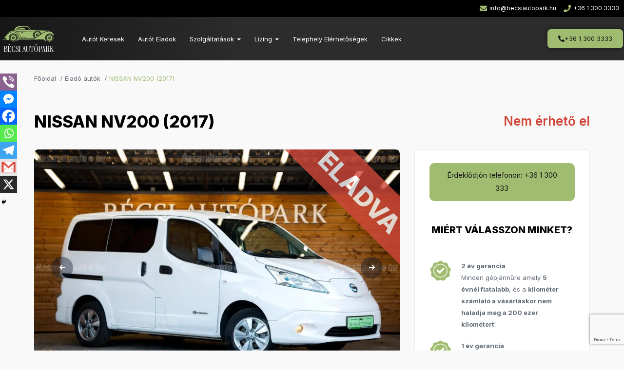

--- FILE ---
content_type: text/html; charset=UTF-8
request_url: https://becsiautopark.hu/jarmuvek/nissan-nv200-2017/
body_size: 25616
content:
<!DOCTYPE html>
<html lang="hu" prefix="og: https://ogp.me/ns#" class="no-js">
<head>
	<meta charset="UTF-8">
	<meta name="viewport" content="width=device-width, initial-scale=1, maximum-scale=1, user-scalable=0"/>
	<link rel="stylesheet" media="print" onload="this.onload=null;this.media='all';" id="ao_optimized_gfonts" href="https://fonts.googleapis.com/css?family=Inter:400,300,400,500,600,700,800,900%7CRoboto%3A100%2C100italic%2C200%2C200italic%2C300%2C300italic%2C400%2C400italic%2C500%2C500italic%2C600%2C600italic%2C700%2C700italic%2C800%2C800italic%2C900%2C900italic%7CRoboto+Slab%3A100%2C100italic%2C200%2C200italic%2C300%2C300italic%2C400%2C400italic%2C500%2C500italic%2C600%2C600italic%2C700%2C700italic%2C800%2C800italic%2C900%2C900italic%7CInter%3A100%2C100italic%2C200%2C200italic%2C300%2C300italic%2C400%2C400italic%2C500%2C500italic%2C600%2C600italic%2C700%2C700italic%2C800%2C800italic%2C900%2C900italic&#038;subset=cyrillic%2Clatin%2Clatin-ext&amp;display=swap"><link rel="profile" href="//gmpg.org/xfn/11">
		
	<meta property="og:title" content="NISSAN NV200 (2017)" /><meta property="og:image" content="https://i0.wp.com/becsiautopark.hu/wp-content/uploads/car_images/19264824_1xl.jpg?fit=2047%2C1365&amp;ssl=1" />
<!-- Google Tag Manager for WordPress by gtm4wp.com -->
<script data-cfasync="false" data-pagespeed-no-defer>
	var gtm4wp_datalayer_name = "dataLayer";
	var dataLayer = dataLayer || [];
</script>
<!-- End Google Tag Manager for WordPress by gtm4wp.com -->
<!-- Search Engine Optimization by Rank Math - https://rankmath.com/ -->
<link media="all" href="https://becsiautopark.hu/wp-content/cache/autoptimize/css/autoptimize_c8708641903c4ee2587a9752a8c8db1e.css" rel="stylesheet"><title>NISSAN NV200 (2017) - Bécsi Autópark // Használt autó felvásárlás, értékesítés</title>
<meta name="description" content="ÁFÁS! MAGYARORSZÁGON FORGALOMBA HELYEZETT, KEVESET FUTOTT, teljesen elektromos, Nissan e-NV200 a 2. TULAJDONOSTÓL eladó. A 24 KWh-s akkumulátorával,"/>
<meta name="robots" content="index, follow, max-snippet:-1, max-video-preview:-1, max-image-preview:large"/>
<link rel="canonical" href="https://becsiautopark.hu/?post_type=listing&p=19264824" />
<meta property="og:locale" content="hu_HU" />
<meta property="og:type" content="article" />
<meta property="og:title" content="NISSAN NV200 (2017) - Bécsi Autópark // Használt autó felvásárlás, értékesítés" />
<meta property="og:description" content="ÁFÁS! MAGYARORSZÁGON FORGALOMBA HELYEZETT, KEVESET FUTOTT, teljesen elektromos, Nissan e-NV200 a 2. TULAJDONOSTÓL eladó. A 24 KWh-s akkumulátorával," />
<meta property="og:url" content="https://becsiautopark.hu/?post_type=listing&#038;p=19264824" />
<meta property="og:site_name" content="Bécsi Autópark" />
<meta property="og:updated_time" content="2024-05-20T21:38:40+00:00" />
<meta property="og:image" content="https://i0.wp.com/becsiautopark.hu/wp-content/uploads/car_images/19264824_1xl.jpg" />
<meta property="og:image:secure_url" content="https://i0.wp.com/becsiautopark.hu/wp-content/uploads/car_images/19264824_1xl.jpg" />
<meta property="og:image:width" content="660" />
<meta property="og:image:height" content="440" />
<meta property="og:image:alt" content="NISSAN NV200 (2017)" />
<meta property="og:image:type" content="image/jpeg" />
<meta name="twitter:card" content="summary_large_image" />
<meta name="twitter:title" content="NISSAN NV200 (2017) - Bécsi Autópark // Használt autó felvásárlás, értékesítés" />
<meta name="twitter:description" content="ÁFÁS! MAGYARORSZÁGON FORGALOMBA HELYEZETT, KEVESET FUTOTT, teljesen elektromos, Nissan e-NV200 a 2. TULAJDONOSTÓL eladó. A 24 KWh-s akkumulátorával," />
<meta name="twitter:image" content="https://i0.wp.com/becsiautopark.hu/wp-content/uploads/car_images/19264824_1xl.jpg" />
<!-- /Rank Math WordPress SEO plugin -->

<link rel='dns-prefetch' href='//i0.wp.com' />
<link href='https://fonts.gstatic.com' crossorigin='anonymous' rel='preconnect' />
<link rel="alternate" type="application/rss+xml" title="Bécsi Autópark // Használt autó felvásárlás, értékesítés &raquo; hírcsatorna" href="https://becsiautopark.hu/feed/" />
<link rel="alternate" type="application/rss+xml" title="Bécsi Autópark // Használt autó felvásárlás, értékesítés &raquo; hozzászólás hírcsatorna" href="https://becsiautopark.hu/comments/feed/" />



























<link rel='stylesheet' id='elementor-post-2725-css' href='https://becsiautopark.hu/wp-content/cache/autoptimize/css/autoptimize_single_3c7f504e4cc08298ce6a7d54b41234d8.css?ver=1732876770' type='text/css' media='all' />

<link rel='stylesheet' id='elementor-post-22561871-css' href='https://becsiautopark.hu/wp-content/cache/autoptimize/css/autoptimize_single_4e0fbc6680a4cd12356fec39a6cac653.css?ver=1764346193' type='text/css' media='all' />


















<link rel="preconnect" href="https://fonts.gstatic.com/" crossorigin><script type="text/javascript" src="https://becsiautopark.hu/wp-includes/js/jquery/jquery.min.js?ver=3.7.1" id="jquery-core-js"></script>
<script type="text/javascript" src="https://becsiautopark.hu/wp-includes/js/jquery/jquery-migrate.min.js?ver=3.4.1" id="jquery-migrate-js"></script>
<script type="text/javascript" src="https://becsiautopark.hu/wp-content/plugins/multiline-files-for-contact-form-7/js/zl-multine-files.js?ver=6.7.4" id="mfcf7_zl_multiline_files_script-js"></script>
<script type="text/javascript" src="https://becsiautopark.hu/wp-content/plugins/wp-cardealer/assets/js/chart.min.js?ver=1.0" id="chart-js"></script>
<link rel="https://api.w.org/" href="https://becsiautopark.hu/wp-json/" /><link rel="alternate" title="JSON" type="application/json" href="https://becsiautopark.hu/wp-json/wp/v2/listing/19264824" /><link rel="EditURI" type="application/rsd+xml" title="RSD" href="https://becsiautopark.hu/xmlrpc.php?rsd" />
<meta name="generator" content="WordPress 6.7.4" />
<link rel='shortlink' href='https://becsiautopark.hu/?p=19264824' />
<link rel="alternate" title="oEmbed (JSON)" type="application/json+oembed" href="https://becsiautopark.hu/wp-json/oembed/1.0/embed?url=https%3A%2F%2Fbecsiautopark.hu%2F%3Fpost_type%3Dlisting%26p%3D19264824" />
<link rel="alternate" title="oEmbed (XML)" type="text/xml+oembed" href="https://becsiautopark.hu/wp-json/oembed/1.0/embed?url=https%3A%2F%2Fbecsiautopark.hu%2F%3Fpost_type%3Dlisting%26p%3D19264824&#038;format=xml" />

<!-- Google Tag Manager for WordPress by gtm4wp.com -->
<!-- GTM Container placement set to automatic -->
<script data-cfasync="false" data-pagespeed-no-defer type="text/javascript">
	var dataLayer_content = {"pagePostType":"listing","pagePostType2":"single-listing"};
	dataLayer.push( dataLayer_content );
</script>
<script data-cfasync="false" data-type="lazy" data-src="[data-uri]"></script>
<!-- End Google Tag Manager for WordPress by gtm4wp.com --><meta name="generator" content="Elementor 3.25.10; features: additional_custom_breakpoints, e_optimized_control_loading; settings: css_print_method-external, google_font-enabled, font_display-swap">
			
			<link rel="icon" href="https://i0.wp.com/becsiautopark.hu/wp-content/uploads/2023/09/cropped-site_logo3.png?fit=32%2C32&#038;ssl=1" sizes="32x32" />
<link rel="icon" href="https://i0.wp.com/becsiautopark.hu/wp-content/uploads/2023/09/cropped-site_logo3.png?fit=192%2C192&#038;ssl=1" sizes="192x192" />
<link rel="apple-touch-icon" href="https://i0.wp.com/becsiautopark.hu/wp-content/uploads/2023/09/cropped-site_logo3.png?fit=180%2C180&#038;ssl=1" />
<meta name="msapplication-TileImage" content="https://i0.wp.com/becsiautopark.hu/wp-content/uploads/2023/09/cropped-site_logo3.png?fit=270%2C270&#038;ssl=1" />
		
		</head>
<body class="listing-template-default single single-listing postid-19264824 wp-embed-responsive apus-body-loading body-footer-mobile has-header-sticky elementor-default elementor-kit-2725">
	<div class="apus-page-loading">
        <div class="apus-loader-inner" style="background-image: url('https://i0.wp.com/becsiautopark.hu/wp-content/uploads/2023/09/download-removebg-preview-1-11.png?fit=194%2C114&ssl=1'); width: 194px; height: 114px;"></div>
    </div>


<!-- GTM Container placement set to automatic -->
<!-- Google Tag Manager (noscript) -->
				<noscript><iframe src="https://www.googletagmanager.com/ns.html?id=GTM-MXT6NXL" height="0" width="0" style="display:none;visibility:hidden" aria-hidden="true"></iframe></noscript>
<!-- End Google Tag Manager (noscript) --><div id="wrapper-container" class="wrapper-container">
    
	<div id="apus-mobile-menu" class="apus-offcanvas flex-column flex hidden-lg"> 
        <div class="header-top-offcanvas">
            <div class="container">
                <div class="flex-middle">
                                                                <div class="logo">
                            <a href="https://becsiautopark.hu/" >
                                <noscript><img src="http://becsiautopark.hu/wp-content/uploads/2023/10/becsi-autopark-mobile.webp" alt="Bécsi Autópark // Használt autó felvásárlás, értékesítés"></noscript><img class="lazyload" src='data:image/svg+xml,%3Csvg%20xmlns=%22http://www.w3.org/2000/svg%22%20viewBox=%220%200%20210%20140%22%3E%3C/svg%3E' data-src="http://becsiautopark.hu/wp-content/uploads/2023/10/becsi-autopark-mobile.webp" alt="Bécsi Autópark // Használt autó felvásárlás, értékesítés">
                            </a>
                        </div>
                                        <div class="ali-right">
                        <a class="btn-toggle-canvas flex-middle" data-toggle="offcanvas">
                            <span class="text-icon">Bezár</span>
                            <i class="ti-close"></i>
                        </a>
                    </div>
                </div>

            </div>
        </div>

        <div class="offcanvas-content">
            <div class="middle-offcanvas">

                <div class="header-offcanvas-action">
                                    </div>

                <nav id="menu-main-menu-navbar" class="navbar navbar-offcanvas" role="navigation">
                    <div id="mobile-menu-container" class="menu-main-container"><ul id="menu-main" class=""><li id="menu-item-19859273" class="menu-item-19859273"><a href="https://becsiautopark.hu/elado-jarmuvek/">Autót Keresek</a></li>
<li id="menu-item-3546" class="menu-item-3546"><a href="https://becsiautopark.hu/auto-eladas/">Autót Eladok</a></li>
<li id="menu-item-3600" class="has-submenu menu-item-3600"><a>Szolgáltatások</a>
<ul class="sub-menu">
	<li id="menu-item-3494" class="menu-item-3494"><a href="https://becsiautopark.hu/ajandek-garancia/">Ajándék garancia</a></li>
	<li id="menu-item-3424" class="menu-item-3424"><a href="https://becsiautopark.hu/eredetisegvizsgalat/">Eredetiségvizsgálat</a></li>
	<li id="menu-item-20117699" class="menu-item-20117699"><a href="https://becsiautopark.hu/expressz-atiras-ugyintezes/">Expressz átírás ügyintézés</a></li>
</ul>
</li>
<li id="menu-item-3601" class="has-submenu menu-item-3601"><a>Lízing</a>
<ul class="sub-menu">
	<li id="menu-item-3602" class="menu-item-3602"><a href="https://becsiautopark.hu/lizing-ugyintezes/">Lízing ügyintézés</a></li>
	<li id="menu-item-3637" class="menu-item-3637"><a href="https://becsiautopark.hu/szechenyi-lizing-max/">Széchenyi Lízing MAX+</a></li>
	<li id="menu-item-22561855" class="menu-item-22561855"><a href="https://becsiautopark.hu/85-thm/">Az akciós 8,5% THM továbbra is elérhető!</a></li>
</ul>
</li>
<li id="menu-item-3206" class="menu-item-3206"><a href="https://becsiautopark.hu/elerhetoseg/">Telephely Elérhetőségek</a></li>
<li id="menu-item-3760" class="menu-item-3760"><a href="https://becsiautopark.hu/cikkek/">Cikkek</a></li>
</ul></div>                </nav>
            </div>            
        </div>
                    <div class="header-offcanvas-bottom">
                                    <aside class="widget widget_block"><i class="flaticon-map"></i> Budapest 1037, Bécsi út 240.</aside><aside class="widget widget_block"><i class="flaticon-phone-call"></i><a href="tel:+36 1 300 3333">+36 1 300 3333</a></aside><aside class="widget widget_block"><i class="flaticon-email"></i><a href="mailto: info@becsiautopark.hu">info@becsiautopark.hu</a></aside>                            </div>
        </div>
<div class="over-dark"></div>	<div id="apus-header-mobile" class="header-mobile hidden-lg clearfix">    
    <div class="container">
        <div class="clearfix">
            <div class="flex-middle">
                                                                <div class="logo">
                            <a href="https://becsiautopark.hu/">
                                <noscript><img src="http://becsiautopark.hu/wp-content/uploads/2023/10/becsi-autopark-mobile.webp" alt="Bécsi Autópark // Használt autó felvásárlás, értékesítés"></noscript><img class="lazyload" src='data:image/svg+xml,%3Csvg%20xmlns=%22http://www.w3.org/2000/svg%22%20viewBox=%220%200%20210%20140%22%3E%3C/svg%3E' data-src="http://becsiautopark.hu/wp-content/uploads/2023/10/becsi-autopark-mobile.webp" alt="Bécsi Autópark // Használt autó felvásárlás, értékesítés">
                            </a>
                        </div>
                    
                                            <div class="ali-right">
                            <a href="#navbar-offcanvas" class="btn-showmenu flex-middle">
                                <span class="text-icon">Menü</span>
                                <i class="vertical-icon"></i>
                            </a>
                        </div>
                                </div>
        </div>
    </div>
</div>
	<div id="apus-header" class="apus-header visible-lg fooldal-3082"><div class="main-sticky-header">		<div data-elementor-type="wp-post" data-elementor-id="3082" class="elementor elementor-3082" data-elementor-post-type="apus_header">
						<section class="elementor-section elementor-top-section elementor-element elementor-element-318f35a elementor-section-stretched elementor-hidden-tablet elementor-hidden-mobile elementor-section-boxed elementor-section-height-default elementor-section-height-default" data-id="318f35a" data-element_type="section" data-settings="{&quot;stretch_section&quot;:&quot;section-stretched&quot;,&quot;background_background&quot;:&quot;classic&quot;}">
						<div class="elementor-container elementor-column-gap-default">
					<div class="elementor-column elementor-col-100 elementor-top-column elementor-element elementor-element-045a0e1" data-id="045a0e1" data-element_type="column">
			<div class="elementor-widget-wrap elementor-element-populated">
						<div class="elementor-element elementor-element-fdb02ae elementor-position-left elementor-vertical-align-middle elementor-widget__width-auto elementor-view-default elementor-mobile-position-top elementor-widget elementor-widget-icon-box" data-id="fdb02ae" data-element_type="widget" data-widget_type="icon-box.default">
				<div class="elementor-widget-container">
					<a href="mailto:%20info@becsiautopark.hu" aria-label="Email írása a Bécsi Autóparknak" class="elementor-icon-box-wrapper elementor-icon-box-wrapper-tdau">
						<div class="elementor-icon-box-icon">
				<span class="elementor-icon elementor-animation-" tabindex="-1">
				<i aria-hidden="true" class="fas fa-envelope"></i>				</span>
			</div>
						<div class="elementor-icon-box-content">
				<p class="elementor-icon-box-title">
					info@becsiautopark.hu				</p>
							</div>
		</a>
				</div>
				</div>
				<div class="elementor-element elementor-element-0ecddd6 elementor-position-left elementor-vertical-align-middle elementor-widget__width-auto elementor-view-default elementor-mobile-position-top elementor-widget elementor-widget-icon-box" data-id="0ecddd6" data-element_type="widget" data-widget_type="icon-box.default">
				<div class="elementor-widget-container">
					<a href="tel:%20+36%201%20300%203333" aria-label="A Bécsi Autópark tárcsázása telefonon" class="elementor-icon-box-wrapper elementor-icon-box-wrapper-tdau">
						<div class="elementor-icon-box-icon">
				<span class="elementor-icon elementor-animation-" tabindex="-1">
				<i aria-hidden="true" class="fas fa-phone"></i>				</span>
			</div>
						<div class="elementor-icon-box-content">
				<p class="elementor-icon-box-title">
					+36 1 300 3333				</p>
							</div>
		</a>
				</div>
				</div>
					</div>
		</div>
					</div>
		</section>
				<section class="elementor-section elementor-top-section elementor-element elementor-element-151a1c9 elementor-section-content-middle elementor-section-stretched elementor-section-height-min-height elementor-section-boxed elementor-section-height-default elementor-section-items-middle" data-id="151a1c9" data-element_type="section" data-settings="{&quot;stretch_section&quot;:&quot;section-stretched&quot;,&quot;background_background&quot;:&quot;gradient&quot;}">
						<div class="elementor-container elementor-column-gap-extended">
					<div class="elementor-column elementor-col-50 elementor-top-column elementor-element elementor-element-ab62344" data-id="ab62344" data-element_type="column">
			<div class="elementor-widget-wrap elementor-element-populated">
						<div class="elementor-element elementor-element-e46fbfd elementor-widget__width-initial elementor-widget elementor-widget-apus_element_logo" data-id="e46fbfd" data-element_type="widget" alt="Vissza a főoldalra" data-widget_type="apus_element_logo.default">
				<div class="elementor-widget-container">
			        <div class="logo">
                        <a href="https://becsiautopark.hu/" >
                <span class="logo-main">
                    <img loading="lazy" width="194" height="114" src="https://i0.wp.com/becsiautopark.hu/wp-content/uploads/2023/09/download-removebg-preview-1-11.png?fit=194%2C114&amp;ssl=1" class="attachment-full size-full wp-image-19883152" alt="" decoding="async" />                </span>
            </a>
        </div>
        		</div>
				</div>
				<div class="elementor-element elementor-element-40b9af7 elementor-widget__width-initial elementor-widget elementor-widget-apus_element_primary_menu" data-id="40b9af7" data-element_type="widget" data-widget_type="apus_element_primary_menu.default">
				<div class="elementor-widget-container">
			            <div class="main-menu menu-left">
                <nav data-duration="400" class="apus-megamenu slide animate navbar" role="navigation">
                <div class="collapse navbar-collapse no-padding"><ul id="primary-menu" class="nav navbar-nav megamenu effect1"><li class="menu-item-19859273 aligned-left"><a href="https://becsiautopark.hu/elado-jarmuvek/">Autót Keresek</a></li>
<li class="menu-item-3546 aligned-left"><a href="https://becsiautopark.hu/auto-eladas/">Autót Eladok</a></li>
<li class="dropdown menu-item-3600 aligned-left"><a class="dropdown-toggle"  data-hover="dropdown" data-toggle="dropdown">Szolgáltatások <b class="caret"></b></a>
<ul class="dropdown-menu">
	<li class="menu-item-3494"><a href="https://becsiautopark.hu/ajandek-garancia/">Ajándék garancia</a></li>
	<li class="menu-item-3424 aligned-left"><a href="https://becsiautopark.hu/eredetisegvizsgalat/">Eredetiségvizsgálat</a></li>
	<li class="menu-item-20117699"><a href="https://becsiautopark.hu/expressz-atiras-ugyintezes/">Expressz átírás ügyintézés</a></li>
</ul>
</li>
<li class="dropdown menu-item-3601 aligned-left"><a class="dropdown-toggle"  data-hover="dropdown" data-toggle="dropdown">Lízing <b class="caret"></b></a>
<ul class="dropdown-menu">
	<li class="menu-item-3602"><a href="https://becsiautopark.hu/lizing-ugyintezes/">Lízing ügyintézés</a></li>
	<li class="menu-item-3637 aligned-left"><a href="https://becsiautopark.hu/szechenyi-lizing-max/">Széchenyi Lízing MAX+</a></li>
	<li class="menu-item-22561855"><a href="https://becsiautopark.hu/85-thm/">Az akciós 8,5% THM továbbra is elérhető!</a></li>
</ul>
</li>
<li class="menu-item-3206 aligned-left"><a href="https://becsiautopark.hu/elerhetoseg/">Telephely Elérhetőségek</a></li>
<li class="menu-item-3760 aligned-left"><a href="https://becsiautopark.hu/cikkek/">Cikkek</a></li>
</ul></div>                </nav>
            </div>
            		</div>
				</div>
					</div>
		</div>
				<div class="elementor-column elementor-col-50 elementor-top-column elementor-element elementor-element-64d4d0a" data-id="64d4d0a" data-element_type="column">
			<div class="elementor-widget-wrap elementor-element-populated">
						<div class="elementor-element elementor-element-9b88777 elementor-widget__width-auto elementor-widget elementor-widget-button" data-id="9b88777" data-element_type="widget" data-widget_type="button.default">
				<div class="elementor-widget-container">
							<div class="elementor-button-wrapper">
					<a class="elementor-button elementor-button-link elementor-size-sm elementor-animation-grow" href="tel:%20+36%201%20300%203333">
						<span class="elementor-button-content-wrapper">
						<span class="elementor-button-icon">
				<i aria-hidden="true" class="fas fa-phone-alt"></i>			</span>
									<span class="elementor-button-text">+36 1 300 3333</span>
					</span>
					</a>
				</div>
						</div>
				</div>
					</div>
		</div>
					</div>
		</section>
				</div>
		</div></div>	<div id="apus-main-content">
<section id="primary" class="content-area inner">
	<div id="main" class="site-main content" role="main">
		
							<div class="single-listing-wrapper" data-latitude="" data-longitude="">
					
<!-- Igen, ezt keresed :) -->




<article id="post-19264824" class="listing-single-layout listing-single-v1 post-19264824 listing type-listing status-expired has-post-thumbnail hentry listing_condition-serulesmentes listing_category-szemelyauto listing_type-kombi listing_make-nissan listing_model-nv200 listing_drive_type-ketkerek listing_transmission-automata listing_fuel_type-elektromos listing_cylinder-5-fo listing_color-feher listing_door-5-ajtos">



	<div class="container">



		<div class="breadcrumbs-simple"><ol class="breadcrumb"><li><a href="https://becsiautopark.hu">Főoldal</a>  </li> <li><a href="https://becsiautopark.hu/elado-jarmuvek/">Eladó autók</a></li>   <li><span class="active">NISSAN NV200 (2017)</span></li></ol></div>


		<!-- Content header -->

		<div class="listing-detail-header top-header-detail-listing">

    <div class="flex-middle-sm listing-action-detail">
        <div class="left-infor flex-middle list-action">
                <a href="javascript:void(0)" class="action-compare btn-add-listing-compare" data-listing_id="19264824" data-nonce="654900c704"
                            data-toggle="tooltip"
                title="Add Compare"
            >
							<i class="flaticon-shuffle-arrows"></i>
										<span>Összehasonlítás</span>
					</a>                		<a href="javascript:void(0);" class="btn-print-listing" data-listing_id="19264824" data-nonce="199e468d12" data-toggle="tooltip" title="Nyomtatás"><i class="flaticon-printer"></i>
							<span>Nyomtatás</span>
					</a>
	                        </div>
    </div>

    <div class="flex-middle-sm header-detail-bottom">
        <div class="left-infor">
            <div class="title-wrapper">
                <h1 class="listing-title">NISSAN NV200 (2017)</h1>            </div>
            
        </div>
        <div class="listing-action-detail ali-right">
            
            <div class="listing-price"><span class="price-text">6 480 000</span> <span class="suffix">Ft</span></div>        </div>
    </div>
</div>


		<!-- Main content -->

		<div class="content-listing-detail">



			<div class="row listing-v-wrapper">

				<div class="col-xs-12 listing-detail-main col-md-8 col-lg-8">



					


					<div class="listing-detail-gallery clearfix horizontal">
    
    <div class="listing-single-gallery-wrapper">
        <div class="top-label">
                                </div>
                
        <div class="slick-carousel gap-10 listing-single-gallery" data-carousel="slick" data-items="1" data-smallmedium="1" data-extrasmall="1" data-pagination="false" data-nav="true" data-slickparent="true">
                                <a href="http://becsiautopark.hu/wp-content/uploads/car_images/19264824_1xl.jpg" data-elementor-lightbox-slideshow="voiture-gallery" class="p-popup-image">
                        <div class="image-wrapper"><noscript><img loading="lazy" width="850" height="550" src="https://i0.wp.com/becsiautopark.hu/wp-content/uploads/car_images/19264824_1xl.jpg?resize=850%2C550&amp;ssl=1" class="attachment-voiture-gallery-large size-voiture-gallery-large" alt="" srcset="https://i0.wp.com/becsiautopark.hu/wp-content/uploads/car_images/19264824_1xl.jpg?resize=850%2C550&amp;ssl=1 850w, https://i0.wp.com/becsiautopark.hu/wp-content/uploads/car_images/19264824_1xl.jpg?zoom=2&amp;resize=850%2C550&amp;ssl=1 1700w" sizes="(max-width: 850px) 100vw, 850px" /></noscript><img loading="lazy" width="850" height="550" src='data:image/svg+xml,%3Csvg%20xmlns=%22http://www.w3.org/2000/svg%22%20viewBox=%220%200%20850%20550%22%3E%3C/svg%3E' data-src="https://i0.wp.com/becsiautopark.hu/wp-content/uploads/car_images/19264824_1xl.jpg?resize=850%2C550&amp;ssl=1" class="lazyload attachment-voiture-gallery-large size-voiture-gallery-large" alt="" data-srcset="https://i0.wp.com/becsiautopark.hu/wp-content/uploads/car_images/19264824_1xl.jpg?resize=850%2C550&amp;ssl=1 850w, https://i0.wp.com/becsiautopark.hu/wp-content/uploads/car_images/19264824_1xl.jpg?zoom=2&amp;resize=850%2C550&amp;ssl=1 1700w" data-sizes="(max-width: 850px) 100vw, 850px" /></div>                    </a>
                                    <a href="http://becsiautopark.hu/wp-content/uploads/car_images/19264824_2xl.jpg" data-elementor-lightbox-slideshow="voiture-gallery" class="p-popup-image">
                        <div class="image-wrapper"><noscript><img loading="lazy" width="850" height="550" src="https://i0.wp.com/becsiautopark.hu/wp-content/uploads/car_images/19264824_2xl.jpg?resize=850%2C550&amp;ssl=1" class="attachment-voiture-gallery-large size-voiture-gallery-large" alt="" srcset="https://i0.wp.com/becsiautopark.hu/wp-content/uploads/car_images/19264824_2xl.jpg?resize=850%2C550&amp;ssl=1 850w, https://i0.wp.com/becsiautopark.hu/wp-content/uploads/car_images/19264824_2xl.jpg?zoom=2&amp;resize=850%2C550&amp;ssl=1 1700w" sizes="(max-width: 850px) 100vw, 850px" /></noscript><img loading="lazy" width="850" height="550" src='data:image/svg+xml,%3Csvg%20xmlns=%22http://www.w3.org/2000/svg%22%20viewBox=%220%200%20850%20550%22%3E%3C/svg%3E' data-src="https://i0.wp.com/becsiautopark.hu/wp-content/uploads/car_images/19264824_2xl.jpg?resize=850%2C550&amp;ssl=1" class="lazyload attachment-voiture-gallery-large size-voiture-gallery-large" alt="" data-srcset="https://i0.wp.com/becsiautopark.hu/wp-content/uploads/car_images/19264824_2xl.jpg?resize=850%2C550&amp;ssl=1 850w, https://i0.wp.com/becsiautopark.hu/wp-content/uploads/car_images/19264824_2xl.jpg?zoom=2&amp;resize=850%2C550&amp;ssl=1 1700w" data-sizes="(max-width: 850px) 100vw, 850px" /></div>                    </a>
                                    <a href="http://becsiautopark.hu/wp-content/uploads/car_images/19264824_3xl.jpg" data-elementor-lightbox-slideshow="voiture-gallery" class="p-popup-image">
                        <div class="image-wrapper"><noscript><img loading="lazy" width="850" height="550" src="https://i0.wp.com/becsiautopark.hu/wp-content/uploads/car_images/19264824_3xl.jpg?resize=850%2C550&amp;ssl=1" class="attachment-voiture-gallery-large size-voiture-gallery-large" alt="" srcset="https://i0.wp.com/becsiautopark.hu/wp-content/uploads/car_images/19264824_3xl.jpg?resize=850%2C550&amp;ssl=1 850w, https://i0.wp.com/becsiautopark.hu/wp-content/uploads/car_images/19264824_3xl.jpg?zoom=2&amp;resize=850%2C550&amp;ssl=1 1700w" sizes="(max-width: 850px) 100vw, 850px" /></noscript><img loading="lazy" width="850" height="550" src='data:image/svg+xml,%3Csvg%20xmlns=%22http://www.w3.org/2000/svg%22%20viewBox=%220%200%20850%20550%22%3E%3C/svg%3E' data-src="https://i0.wp.com/becsiautopark.hu/wp-content/uploads/car_images/19264824_3xl.jpg?resize=850%2C550&amp;ssl=1" class="lazyload attachment-voiture-gallery-large size-voiture-gallery-large" alt="" data-srcset="https://i0.wp.com/becsiautopark.hu/wp-content/uploads/car_images/19264824_3xl.jpg?resize=850%2C550&amp;ssl=1 850w, https://i0.wp.com/becsiautopark.hu/wp-content/uploads/car_images/19264824_3xl.jpg?zoom=2&amp;resize=850%2C550&amp;ssl=1 1700w" data-sizes="(max-width: 850px) 100vw, 850px" /></div>                    </a>
                                    <a href="http://becsiautopark.hu/wp-content/uploads/car_images/19264824_4xl.jpg" data-elementor-lightbox-slideshow="voiture-gallery" class="p-popup-image">
                        <div class="image-wrapper"><noscript><img loading="lazy" width="850" height="550" src="https://i0.wp.com/becsiautopark.hu/wp-content/uploads/car_images/19264824_4xl.jpg?resize=850%2C550&amp;ssl=1" class="attachment-voiture-gallery-large size-voiture-gallery-large" alt="" srcset="https://i0.wp.com/becsiautopark.hu/wp-content/uploads/car_images/19264824_4xl.jpg?resize=850%2C550&amp;ssl=1 850w, https://i0.wp.com/becsiautopark.hu/wp-content/uploads/car_images/19264824_4xl.jpg?zoom=2&amp;resize=850%2C550&amp;ssl=1 1700w" sizes="(max-width: 850px) 100vw, 850px" /></noscript><img loading="lazy" width="850" height="550" src='data:image/svg+xml,%3Csvg%20xmlns=%22http://www.w3.org/2000/svg%22%20viewBox=%220%200%20850%20550%22%3E%3C/svg%3E' data-src="https://i0.wp.com/becsiautopark.hu/wp-content/uploads/car_images/19264824_4xl.jpg?resize=850%2C550&amp;ssl=1" class="lazyload attachment-voiture-gallery-large size-voiture-gallery-large" alt="" data-srcset="https://i0.wp.com/becsiautopark.hu/wp-content/uploads/car_images/19264824_4xl.jpg?resize=850%2C550&amp;ssl=1 850w, https://i0.wp.com/becsiautopark.hu/wp-content/uploads/car_images/19264824_4xl.jpg?zoom=2&amp;resize=850%2C550&amp;ssl=1 1700w" data-sizes="(max-width: 850px) 100vw, 850px" /></div>                    </a>
                                    <a href="http://becsiautopark.hu/wp-content/uploads/car_images/19264824_5xl.jpg" data-elementor-lightbox-slideshow="voiture-gallery" class="p-popup-image">
                        <div class="image-wrapper"><noscript><img loading="lazy" width="850" height="550" src="https://i0.wp.com/becsiautopark.hu/wp-content/uploads/car_images/19264824_5xl.jpg?resize=850%2C550&amp;ssl=1" class="attachment-voiture-gallery-large size-voiture-gallery-large" alt="" srcset="https://i0.wp.com/becsiautopark.hu/wp-content/uploads/car_images/19264824_5xl.jpg?resize=850%2C550&amp;ssl=1 850w, https://i0.wp.com/becsiautopark.hu/wp-content/uploads/car_images/19264824_5xl.jpg?zoom=2&amp;resize=850%2C550&amp;ssl=1 1700w" sizes="(max-width: 850px) 100vw, 850px" /></noscript><img loading="lazy" width="850" height="550" src='data:image/svg+xml,%3Csvg%20xmlns=%22http://www.w3.org/2000/svg%22%20viewBox=%220%200%20850%20550%22%3E%3C/svg%3E' data-src="https://i0.wp.com/becsiautopark.hu/wp-content/uploads/car_images/19264824_5xl.jpg?resize=850%2C550&amp;ssl=1" class="lazyload attachment-voiture-gallery-large size-voiture-gallery-large" alt="" data-srcset="https://i0.wp.com/becsiautopark.hu/wp-content/uploads/car_images/19264824_5xl.jpg?resize=850%2C550&amp;ssl=1 850w, https://i0.wp.com/becsiautopark.hu/wp-content/uploads/car_images/19264824_5xl.jpg?zoom=2&amp;resize=850%2C550&amp;ssl=1 1700w" data-sizes="(max-width: 850px) 100vw, 850px" /></div>                    </a>
                                    <a href="http://becsiautopark.hu/wp-content/uploads/car_images/19264824_6xl.jpg" data-elementor-lightbox-slideshow="voiture-gallery" class="p-popup-image">
                        <div class="image-wrapper"><noscript><img loading="lazy" width="850" height="550" src="https://i0.wp.com/becsiautopark.hu/wp-content/uploads/car_images/19264824_6xl.jpg?resize=850%2C550&amp;ssl=1" class="attachment-voiture-gallery-large size-voiture-gallery-large" alt="" srcset="https://i0.wp.com/becsiautopark.hu/wp-content/uploads/car_images/19264824_6xl.jpg?resize=850%2C550&amp;ssl=1 850w, https://i0.wp.com/becsiautopark.hu/wp-content/uploads/car_images/19264824_6xl.jpg?zoom=2&amp;resize=850%2C550&amp;ssl=1 1700w" sizes="(max-width: 850px) 100vw, 850px" /></noscript><img loading="lazy" width="850" height="550" src='data:image/svg+xml,%3Csvg%20xmlns=%22http://www.w3.org/2000/svg%22%20viewBox=%220%200%20850%20550%22%3E%3C/svg%3E' data-src="https://i0.wp.com/becsiautopark.hu/wp-content/uploads/car_images/19264824_6xl.jpg?resize=850%2C550&amp;ssl=1" class="lazyload attachment-voiture-gallery-large size-voiture-gallery-large" alt="" data-srcset="https://i0.wp.com/becsiautopark.hu/wp-content/uploads/car_images/19264824_6xl.jpg?resize=850%2C550&amp;ssl=1 850w, https://i0.wp.com/becsiautopark.hu/wp-content/uploads/car_images/19264824_6xl.jpg?zoom=2&amp;resize=850%2C550&amp;ssl=1 1700w" data-sizes="(max-width: 850px) 100vw, 850px" /></div>                    </a>
                                    <a href="http://becsiautopark.hu/wp-content/uploads/car_images/19264824_7xl.jpg" data-elementor-lightbox-slideshow="voiture-gallery" class="p-popup-image">
                        <div class="image-wrapper"><noscript><img loading="lazy" width="850" height="550" src="https://i0.wp.com/becsiautopark.hu/wp-content/uploads/car_images/19264824_7xl.jpg?resize=850%2C550&amp;ssl=1" class="attachment-voiture-gallery-large size-voiture-gallery-large" alt="" srcset="https://i0.wp.com/becsiautopark.hu/wp-content/uploads/car_images/19264824_7xl.jpg?resize=850%2C550&amp;ssl=1 850w, https://i0.wp.com/becsiautopark.hu/wp-content/uploads/car_images/19264824_7xl.jpg?zoom=2&amp;resize=850%2C550&amp;ssl=1 1700w" sizes="(max-width: 850px) 100vw, 850px" /></noscript><img loading="lazy" width="850" height="550" src='data:image/svg+xml,%3Csvg%20xmlns=%22http://www.w3.org/2000/svg%22%20viewBox=%220%200%20850%20550%22%3E%3C/svg%3E' data-src="https://i0.wp.com/becsiautopark.hu/wp-content/uploads/car_images/19264824_7xl.jpg?resize=850%2C550&amp;ssl=1" class="lazyload attachment-voiture-gallery-large size-voiture-gallery-large" alt="" data-srcset="https://i0.wp.com/becsiautopark.hu/wp-content/uploads/car_images/19264824_7xl.jpg?resize=850%2C550&amp;ssl=1 850w, https://i0.wp.com/becsiautopark.hu/wp-content/uploads/car_images/19264824_7xl.jpg?zoom=2&amp;resize=850%2C550&amp;ssl=1 1700w" data-sizes="(max-width: 850px) 100vw, 850px" /></div>                    </a>
                                    <a href="http://becsiautopark.hu/wp-content/uploads/car_images/19264824_8xl.jpg" data-elementor-lightbox-slideshow="voiture-gallery" class="p-popup-image">
                        <div class="image-wrapper"><noscript><img loading="lazy" width="850" height="550" src="https://i0.wp.com/becsiautopark.hu/wp-content/uploads/car_images/19264824_8xl.jpg?resize=850%2C550&amp;ssl=1" class="attachment-voiture-gallery-large size-voiture-gallery-large" alt="" srcset="https://i0.wp.com/becsiautopark.hu/wp-content/uploads/car_images/19264824_8xl.jpg?resize=850%2C550&amp;ssl=1 850w, https://i0.wp.com/becsiautopark.hu/wp-content/uploads/car_images/19264824_8xl.jpg?zoom=2&amp;resize=850%2C550&amp;ssl=1 1700w" sizes="(max-width: 850px) 100vw, 850px" /></noscript><img loading="lazy" width="850" height="550" src='data:image/svg+xml,%3Csvg%20xmlns=%22http://www.w3.org/2000/svg%22%20viewBox=%220%200%20850%20550%22%3E%3C/svg%3E' data-src="https://i0.wp.com/becsiautopark.hu/wp-content/uploads/car_images/19264824_8xl.jpg?resize=850%2C550&amp;ssl=1" class="lazyload attachment-voiture-gallery-large size-voiture-gallery-large" alt="" data-srcset="https://i0.wp.com/becsiautopark.hu/wp-content/uploads/car_images/19264824_8xl.jpg?resize=850%2C550&amp;ssl=1 850w, https://i0.wp.com/becsiautopark.hu/wp-content/uploads/car_images/19264824_8xl.jpg?zoom=2&amp;resize=850%2C550&amp;ssl=1 1700w" data-sizes="(max-width: 850px) 100vw, 850px" /></div>                    </a>
                                    <a href="http://becsiautopark.hu/wp-content/uploads/car_images/19264824_9xl.jpg" data-elementor-lightbox-slideshow="voiture-gallery" class="p-popup-image">
                        <div class="image-wrapper"><noscript><img loading="lazy" width="850" height="550" src="https://i0.wp.com/becsiautopark.hu/wp-content/uploads/car_images/19264824_9xl.jpg?resize=850%2C550&amp;ssl=1" class="attachment-voiture-gallery-large size-voiture-gallery-large" alt="" srcset="https://i0.wp.com/becsiautopark.hu/wp-content/uploads/car_images/19264824_9xl.jpg?resize=850%2C550&amp;ssl=1 850w, https://i0.wp.com/becsiautopark.hu/wp-content/uploads/car_images/19264824_9xl.jpg?zoom=2&amp;resize=850%2C550&amp;ssl=1 1700w" sizes="(max-width: 850px) 100vw, 850px" /></noscript><img loading="lazy" width="850" height="550" src='data:image/svg+xml,%3Csvg%20xmlns=%22http://www.w3.org/2000/svg%22%20viewBox=%220%200%20850%20550%22%3E%3C/svg%3E' data-src="https://i0.wp.com/becsiautopark.hu/wp-content/uploads/car_images/19264824_9xl.jpg?resize=850%2C550&amp;ssl=1" class="lazyload attachment-voiture-gallery-large size-voiture-gallery-large" alt="" data-srcset="https://i0.wp.com/becsiautopark.hu/wp-content/uploads/car_images/19264824_9xl.jpg?resize=850%2C550&amp;ssl=1 850w, https://i0.wp.com/becsiautopark.hu/wp-content/uploads/car_images/19264824_9xl.jpg?zoom=2&amp;resize=850%2C550&amp;ssl=1 1700w" data-sizes="(max-width: 850px) 100vw, 850px" /></div>                    </a>
                                    <a href="http://becsiautopark.hu/wp-content/uploads/car_images/19264824_10xl.jpg" data-elementor-lightbox-slideshow="voiture-gallery" class="p-popup-image">
                        <div class="image-wrapper"><noscript><img loading="lazy" width="850" height="550" src="https://i0.wp.com/becsiautopark.hu/wp-content/uploads/car_images/19264824_10xl.jpg?resize=850%2C550&amp;ssl=1" class="attachment-voiture-gallery-large size-voiture-gallery-large" alt="" srcset="https://i0.wp.com/becsiautopark.hu/wp-content/uploads/car_images/19264824_10xl.jpg?resize=850%2C550&amp;ssl=1 850w, https://i0.wp.com/becsiautopark.hu/wp-content/uploads/car_images/19264824_10xl.jpg?zoom=2&amp;resize=850%2C550&amp;ssl=1 1700w" sizes="(max-width: 850px) 100vw, 850px" /></noscript><img loading="lazy" width="850" height="550" src='data:image/svg+xml,%3Csvg%20xmlns=%22http://www.w3.org/2000/svg%22%20viewBox=%220%200%20850%20550%22%3E%3C/svg%3E' data-src="https://i0.wp.com/becsiautopark.hu/wp-content/uploads/car_images/19264824_10xl.jpg?resize=850%2C550&amp;ssl=1" class="lazyload attachment-voiture-gallery-large size-voiture-gallery-large" alt="" data-srcset="https://i0.wp.com/becsiautopark.hu/wp-content/uploads/car_images/19264824_10xl.jpg?resize=850%2C550&amp;ssl=1 850w, https://i0.wp.com/becsiautopark.hu/wp-content/uploads/car_images/19264824_10xl.jpg?zoom=2&amp;resize=850%2C550&amp;ssl=1 1700w" data-sizes="(max-width: 850px) 100vw, 850px" /></div>                    </a>
                                    <a href="http://becsiautopark.hu/wp-content/uploads/car_images/19264824_11xl.jpg" data-elementor-lightbox-slideshow="voiture-gallery" class="p-popup-image">
                        <div class="image-wrapper"><noscript><img loading="lazy" width="850" height="550" src="https://i0.wp.com/becsiautopark.hu/wp-content/uploads/car_images/19264824_11xl.jpg?resize=850%2C550&amp;ssl=1" class="attachment-voiture-gallery-large size-voiture-gallery-large" alt="" srcset="https://i0.wp.com/becsiautopark.hu/wp-content/uploads/car_images/19264824_11xl.jpg?resize=850%2C550&amp;ssl=1 850w, https://i0.wp.com/becsiautopark.hu/wp-content/uploads/car_images/19264824_11xl.jpg?zoom=2&amp;resize=850%2C550&amp;ssl=1 1700w" sizes="(max-width: 850px) 100vw, 850px" /></noscript><img loading="lazy" width="850" height="550" src='data:image/svg+xml,%3Csvg%20xmlns=%22http://www.w3.org/2000/svg%22%20viewBox=%220%200%20850%20550%22%3E%3C/svg%3E' data-src="https://i0.wp.com/becsiautopark.hu/wp-content/uploads/car_images/19264824_11xl.jpg?resize=850%2C550&amp;ssl=1" class="lazyload attachment-voiture-gallery-large size-voiture-gallery-large" alt="" data-srcset="https://i0.wp.com/becsiautopark.hu/wp-content/uploads/car_images/19264824_11xl.jpg?resize=850%2C550&amp;ssl=1 850w, https://i0.wp.com/becsiautopark.hu/wp-content/uploads/car_images/19264824_11xl.jpg?zoom=2&amp;resize=850%2C550&amp;ssl=1 1700w" data-sizes="(max-width: 850px) 100vw, 850px" /></div>                    </a>
                                    <a href="http://becsiautopark.hu/wp-content/uploads/car_images/19264824_12xl.jpg" data-elementor-lightbox-slideshow="voiture-gallery" class="p-popup-image">
                        <div class="image-wrapper"><noscript><img loading="lazy" width="850" height="550" src="https://i0.wp.com/becsiautopark.hu/wp-content/uploads/car_images/19264824_12xl.jpg?resize=850%2C550&amp;ssl=1" class="attachment-voiture-gallery-large size-voiture-gallery-large" alt="" srcset="https://i0.wp.com/becsiautopark.hu/wp-content/uploads/car_images/19264824_12xl.jpg?resize=850%2C550&amp;ssl=1 850w, https://i0.wp.com/becsiautopark.hu/wp-content/uploads/car_images/19264824_12xl.jpg?zoom=2&amp;resize=850%2C550&amp;ssl=1 1700w" sizes="(max-width: 850px) 100vw, 850px" /></noscript><img loading="lazy" width="850" height="550" src='data:image/svg+xml,%3Csvg%20xmlns=%22http://www.w3.org/2000/svg%22%20viewBox=%220%200%20850%20550%22%3E%3C/svg%3E' data-src="https://i0.wp.com/becsiautopark.hu/wp-content/uploads/car_images/19264824_12xl.jpg?resize=850%2C550&amp;ssl=1" class="lazyload attachment-voiture-gallery-large size-voiture-gallery-large" alt="" data-srcset="https://i0.wp.com/becsiautopark.hu/wp-content/uploads/car_images/19264824_12xl.jpg?resize=850%2C550&amp;ssl=1 850w, https://i0.wp.com/becsiautopark.hu/wp-content/uploads/car_images/19264824_12xl.jpg?zoom=2&amp;resize=850%2C550&amp;ssl=1 1700w" data-sizes="(max-width: 850px) 100vw, 850px" /></div>                    </a>
                        </div>
    </div>

    <div class="wrapper-thumbs">
        <div class="slick-carousel gap-10 listing-single-gallery-thumbs" data-carousel="slick" data-items="5" 
                            data-smallmedium="5" 
                data-extrasmall="3" 
                        data-pagination="false" data-nav="true" data-asnavfor=".listing-single-gallery" data-slidestoscroll="1" data-focusonselect="true" >
            

                                <div class="p-popup-image">
                        <div class="image-wrapper"><noscript><img loading="lazy" width="162" height="114" src="https://i0.wp.com/becsiautopark.hu/wp-content/uploads/car_images/19264824_1xl.jpg?resize=162%2C114&amp;ssl=1" class="attachment-voiture-gallery-thumbs size-voiture-gallery-thumbs" alt="" srcset="https://i0.wp.com/becsiautopark.hu/wp-content/uploads/car_images/19264824_1xl.jpg?resize=235%2C166&amp;ssl=1 235w, https://i0.wp.com/becsiautopark.hu/wp-content/uploads/car_images/19264824_1xl.jpg?resize=162%2C114&amp;ssl=1 162w, https://i0.wp.com/becsiautopark.hu/wp-content/uploads/car_images/19264824_1xl.jpg?zoom=2&amp;resize=162%2C114&amp;ssl=1 324w, https://i0.wp.com/becsiautopark.hu/wp-content/uploads/car_images/19264824_1xl.jpg?zoom=3&amp;resize=162%2C114&amp;ssl=1 486w" sizes="(max-width: 162px) 100vw, 162px" /></noscript><img loading="lazy" width="162" height="114" src='data:image/svg+xml,%3Csvg%20xmlns=%22http://www.w3.org/2000/svg%22%20viewBox=%220%200%20162%20114%22%3E%3C/svg%3E' data-src="https://i0.wp.com/becsiautopark.hu/wp-content/uploads/car_images/19264824_1xl.jpg?resize=162%2C114&amp;ssl=1" class="lazyload attachment-voiture-gallery-thumbs size-voiture-gallery-thumbs" alt="" data-srcset="https://i0.wp.com/becsiautopark.hu/wp-content/uploads/car_images/19264824_1xl.jpg?resize=235%2C166&amp;ssl=1 235w, https://i0.wp.com/becsiautopark.hu/wp-content/uploads/car_images/19264824_1xl.jpg?resize=162%2C114&amp;ssl=1 162w, https://i0.wp.com/becsiautopark.hu/wp-content/uploads/car_images/19264824_1xl.jpg?zoom=2&amp;resize=162%2C114&amp;ssl=1 324w, https://i0.wp.com/becsiautopark.hu/wp-content/uploads/car_images/19264824_1xl.jpg?zoom=3&amp;resize=162%2C114&amp;ssl=1 486w" data-sizes="(max-width: 162px) 100vw, 162px" /></div>                    </div>
                                    <div class="p-popup-image">
                        <div class="image-wrapper"><noscript><img loading="lazy" width="162" height="114" src="https://i0.wp.com/becsiautopark.hu/wp-content/uploads/car_images/19264824_2xl.jpg?resize=162%2C114&amp;ssl=1" class="attachment-voiture-gallery-thumbs size-voiture-gallery-thumbs" alt="" srcset="https://i0.wp.com/becsiautopark.hu/wp-content/uploads/car_images/19264824_2xl.jpg?resize=235%2C166&amp;ssl=1 235w, https://i0.wp.com/becsiautopark.hu/wp-content/uploads/car_images/19264824_2xl.jpg?resize=162%2C114&amp;ssl=1 162w, https://i0.wp.com/becsiautopark.hu/wp-content/uploads/car_images/19264824_2xl.jpg?zoom=2&amp;resize=162%2C114&amp;ssl=1 324w, https://i0.wp.com/becsiautopark.hu/wp-content/uploads/car_images/19264824_2xl.jpg?zoom=3&amp;resize=162%2C114&amp;ssl=1 486w" sizes="(max-width: 162px) 100vw, 162px" /></noscript><img loading="lazy" width="162" height="114" src='data:image/svg+xml,%3Csvg%20xmlns=%22http://www.w3.org/2000/svg%22%20viewBox=%220%200%20162%20114%22%3E%3C/svg%3E' data-src="https://i0.wp.com/becsiautopark.hu/wp-content/uploads/car_images/19264824_2xl.jpg?resize=162%2C114&amp;ssl=1" class="lazyload attachment-voiture-gallery-thumbs size-voiture-gallery-thumbs" alt="" data-srcset="https://i0.wp.com/becsiautopark.hu/wp-content/uploads/car_images/19264824_2xl.jpg?resize=235%2C166&amp;ssl=1 235w, https://i0.wp.com/becsiautopark.hu/wp-content/uploads/car_images/19264824_2xl.jpg?resize=162%2C114&amp;ssl=1 162w, https://i0.wp.com/becsiautopark.hu/wp-content/uploads/car_images/19264824_2xl.jpg?zoom=2&amp;resize=162%2C114&amp;ssl=1 324w, https://i0.wp.com/becsiautopark.hu/wp-content/uploads/car_images/19264824_2xl.jpg?zoom=3&amp;resize=162%2C114&amp;ssl=1 486w" data-sizes="(max-width: 162px) 100vw, 162px" /></div>                    </div>
                                    <div class="p-popup-image">
                        <div class="image-wrapper"><noscript><img loading="lazy" width="162" height="114" src="https://i0.wp.com/becsiautopark.hu/wp-content/uploads/car_images/19264824_3xl.jpg?resize=162%2C114&amp;ssl=1" class="attachment-voiture-gallery-thumbs size-voiture-gallery-thumbs" alt="" srcset="https://i0.wp.com/becsiautopark.hu/wp-content/uploads/car_images/19264824_3xl.jpg?resize=235%2C166&amp;ssl=1 235w, https://i0.wp.com/becsiautopark.hu/wp-content/uploads/car_images/19264824_3xl.jpg?resize=162%2C114&amp;ssl=1 162w, https://i0.wp.com/becsiautopark.hu/wp-content/uploads/car_images/19264824_3xl.jpg?zoom=2&amp;resize=162%2C114&amp;ssl=1 324w, https://i0.wp.com/becsiautopark.hu/wp-content/uploads/car_images/19264824_3xl.jpg?zoom=3&amp;resize=162%2C114&amp;ssl=1 486w" sizes="(max-width: 162px) 100vw, 162px" /></noscript><img loading="lazy" width="162" height="114" src='data:image/svg+xml,%3Csvg%20xmlns=%22http://www.w3.org/2000/svg%22%20viewBox=%220%200%20162%20114%22%3E%3C/svg%3E' data-src="https://i0.wp.com/becsiautopark.hu/wp-content/uploads/car_images/19264824_3xl.jpg?resize=162%2C114&amp;ssl=1" class="lazyload attachment-voiture-gallery-thumbs size-voiture-gallery-thumbs" alt="" data-srcset="https://i0.wp.com/becsiautopark.hu/wp-content/uploads/car_images/19264824_3xl.jpg?resize=235%2C166&amp;ssl=1 235w, https://i0.wp.com/becsiautopark.hu/wp-content/uploads/car_images/19264824_3xl.jpg?resize=162%2C114&amp;ssl=1 162w, https://i0.wp.com/becsiautopark.hu/wp-content/uploads/car_images/19264824_3xl.jpg?zoom=2&amp;resize=162%2C114&amp;ssl=1 324w, https://i0.wp.com/becsiautopark.hu/wp-content/uploads/car_images/19264824_3xl.jpg?zoom=3&amp;resize=162%2C114&amp;ssl=1 486w" data-sizes="(max-width: 162px) 100vw, 162px" /></div>                    </div>
                                    <div class="p-popup-image">
                        <div class="image-wrapper"><noscript><img loading="lazy" width="162" height="114" src="https://i0.wp.com/becsiautopark.hu/wp-content/uploads/car_images/19264824_4xl.jpg?resize=162%2C114&amp;ssl=1" class="attachment-voiture-gallery-thumbs size-voiture-gallery-thumbs" alt="" srcset="https://i0.wp.com/becsiautopark.hu/wp-content/uploads/car_images/19264824_4xl.jpg?resize=235%2C166&amp;ssl=1 235w, https://i0.wp.com/becsiautopark.hu/wp-content/uploads/car_images/19264824_4xl.jpg?resize=162%2C114&amp;ssl=1 162w, https://i0.wp.com/becsiautopark.hu/wp-content/uploads/car_images/19264824_4xl.jpg?zoom=2&amp;resize=162%2C114&amp;ssl=1 324w, https://i0.wp.com/becsiautopark.hu/wp-content/uploads/car_images/19264824_4xl.jpg?zoom=3&amp;resize=162%2C114&amp;ssl=1 486w" sizes="(max-width: 162px) 100vw, 162px" /></noscript><img loading="lazy" width="162" height="114" src='data:image/svg+xml,%3Csvg%20xmlns=%22http://www.w3.org/2000/svg%22%20viewBox=%220%200%20162%20114%22%3E%3C/svg%3E' data-src="https://i0.wp.com/becsiautopark.hu/wp-content/uploads/car_images/19264824_4xl.jpg?resize=162%2C114&amp;ssl=1" class="lazyload attachment-voiture-gallery-thumbs size-voiture-gallery-thumbs" alt="" data-srcset="https://i0.wp.com/becsiautopark.hu/wp-content/uploads/car_images/19264824_4xl.jpg?resize=235%2C166&amp;ssl=1 235w, https://i0.wp.com/becsiautopark.hu/wp-content/uploads/car_images/19264824_4xl.jpg?resize=162%2C114&amp;ssl=1 162w, https://i0.wp.com/becsiautopark.hu/wp-content/uploads/car_images/19264824_4xl.jpg?zoom=2&amp;resize=162%2C114&amp;ssl=1 324w, https://i0.wp.com/becsiautopark.hu/wp-content/uploads/car_images/19264824_4xl.jpg?zoom=3&amp;resize=162%2C114&amp;ssl=1 486w" data-sizes="(max-width: 162px) 100vw, 162px" /></div>                    </div>
                                    <div class="p-popup-image">
                        <div class="image-wrapper"><noscript><img loading="lazy" width="162" height="114" src="https://i0.wp.com/becsiautopark.hu/wp-content/uploads/car_images/19264824_5xl.jpg?resize=162%2C114&amp;ssl=1" class="attachment-voiture-gallery-thumbs size-voiture-gallery-thumbs" alt="" srcset="https://i0.wp.com/becsiautopark.hu/wp-content/uploads/car_images/19264824_5xl.jpg?resize=235%2C166&amp;ssl=1 235w, https://i0.wp.com/becsiautopark.hu/wp-content/uploads/car_images/19264824_5xl.jpg?resize=162%2C114&amp;ssl=1 162w, https://i0.wp.com/becsiautopark.hu/wp-content/uploads/car_images/19264824_5xl.jpg?zoom=2&amp;resize=162%2C114&amp;ssl=1 324w, https://i0.wp.com/becsiautopark.hu/wp-content/uploads/car_images/19264824_5xl.jpg?zoom=3&amp;resize=162%2C114&amp;ssl=1 486w" sizes="(max-width: 162px) 100vw, 162px" /></noscript><img loading="lazy" width="162" height="114" src='data:image/svg+xml,%3Csvg%20xmlns=%22http://www.w3.org/2000/svg%22%20viewBox=%220%200%20162%20114%22%3E%3C/svg%3E' data-src="https://i0.wp.com/becsiautopark.hu/wp-content/uploads/car_images/19264824_5xl.jpg?resize=162%2C114&amp;ssl=1" class="lazyload attachment-voiture-gallery-thumbs size-voiture-gallery-thumbs" alt="" data-srcset="https://i0.wp.com/becsiautopark.hu/wp-content/uploads/car_images/19264824_5xl.jpg?resize=235%2C166&amp;ssl=1 235w, https://i0.wp.com/becsiautopark.hu/wp-content/uploads/car_images/19264824_5xl.jpg?resize=162%2C114&amp;ssl=1 162w, https://i0.wp.com/becsiautopark.hu/wp-content/uploads/car_images/19264824_5xl.jpg?zoom=2&amp;resize=162%2C114&amp;ssl=1 324w, https://i0.wp.com/becsiautopark.hu/wp-content/uploads/car_images/19264824_5xl.jpg?zoom=3&amp;resize=162%2C114&amp;ssl=1 486w" data-sizes="(max-width: 162px) 100vw, 162px" /></div>                    </div>
                                    <div class="p-popup-image">
                        <div class="image-wrapper"><noscript><img loading="lazy" width="162" height="114" src="https://i0.wp.com/becsiautopark.hu/wp-content/uploads/car_images/19264824_6xl.jpg?resize=162%2C114&amp;ssl=1" class="attachment-voiture-gallery-thumbs size-voiture-gallery-thumbs" alt="" srcset="https://i0.wp.com/becsiautopark.hu/wp-content/uploads/car_images/19264824_6xl.jpg?resize=235%2C166&amp;ssl=1 235w, https://i0.wp.com/becsiautopark.hu/wp-content/uploads/car_images/19264824_6xl.jpg?resize=162%2C114&amp;ssl=1 162w, https://i0.wp.com/becsiautopark.hu/wp-content/uploads/car_images/19264824_6xl.jpg?zoom=2&amp;resize=162%2C114&amp;ssl=1 324w, https://i0.wp.com/becsiautopark.hu/wp-content/uploads/car_images/19264824_6xl.jpg?zoom=3&amp;resize=162%2C114&amp;ssl=1 486w" sizes="(max-width: 162px) 100vw, 162px" /></noscript><img loading="lazy" width="162" height="114" src='data:image/svg+xml,%3Csvg%20xmlns=%22http://www.w3.org/2000/svg%22%20viewBox=%220%200%20162%20114%22%3E%3C/svg%3E' data-src="https://i0.wp.com/becsiautopark.hu/wp-content/uploads/car_images/19264824_6xl.jpg?resize=162%2C114&amp;ssl=1" class="lazyload attachment-voiture-gallery-thumbs size-voiture-gallery-thumbs" alt="" data-srcset="https://i0.wp.com/becsiautopark.hu/wp-content/uploads/car_images/19264824_6xl.jpg?resize=235%2C166&amp;ssl=1 235w, https://i0.wp.com/becsiautopark.hu/wp-content/uploads/car_images/19264824_6xl.jpg?resize=162%2C114&amp;ssl=1 162w, https://i0.wp.com/becsiautopark.hu/wp-content/uploads/car_images/19264824_6xl.jpg?zoom=2&amp;resize=162%2C114&amp;ssl=1 324w, https://i0.wp.com/becsiautopark.hu/wp-content/uploads/car_images/19264824_6xl.jpg?zoom=3&amp;resize=162%2C114&amp;ssl=1 486w" data-sizes="(max-width: 162px) 100vw, 162px" /></div>                    </div>
                                    <div class="p-popup-image">
                        <div class="image-wrapper"><noscript><img loading="lazy" width="162" height="114" src="https://i0.wp.com/becsiautopark.hu/wp-content/uploads/car_images/19264824_7xl.jpg?resize=162%2C114&amp;ssl=1" class="attachment-voiture-gallery-thumbs size-voiture-gallery-thumbs" alt="" srcset="https://i0.wp.com/becsiautopark.hu/wp-content/uploads/car_images/19264824_7xl.jpg?resize=235%2C166&amp;ssl=1 235w, https://i0.wp.com/becsiautopark.hu/wp-content/uploads/car_images/19264824_7xl.jpg?resize=162%2C114&amp;ssl=1 162w, https://i0.wp.com/becsiautopark.hu/wp-content/uploads/car_images/19264824_7xl.jpg?zoom=2&amp;resize=162%2C114&amp;ssl=1 324w, https://i0.wp.com/becsiautopark.hu/wp-content/uploads/car_images/19264824_7xl.jpg?zoom=3&amp;resize=162%2C114&amp;ssl=1 486w" sizes="(max-width: 162px) 100vw, 162px" /></noscript><img loading="lazy" width="162" height="114" src='data:image/svg+xml,%3Csvg%20xmlns=%22http://www.w3.org/2000/svg%22%20viewBox=%220%200%20162%20114%22%3E%3C/svg%3E' data-src="https://i0.wp.com/becsiautopark.hu/wp-content/uploads/car_images/19264824_7xl.jpg?resize=162%2C114&amp;ssl=1" class="lazyload attachment-voiture-gallery-thumbs size-voiture-gallery-thumbs" alt="" data-srcset="https://i0.wp.com/becsiautopark.hu/wp-content/uploads/car_images/19264824_7xl.jpg?resize=235%2C166&amp;ssl=1 235w, https://i0.wp.com/becsiautopark.hu/wp-content/uploads/car_images/19264824_7xl.jpg?resize=162%2C114&amp;ssl=1 162w, https://i0.wp.com/becsiautopark.hu/wp-content/uploads/car_images/19264824_7xl.jpg?zoom=2&amp;resize=162%2C114&amp;ssl=1 324w, https://i0.wp.com/becsiautopark.hu/wp-content/uploads/car_images/19264824_7xl.jpg?zoom=3&amp;resize=162%2C114&amp;ssl=1 486w" data-sizes="(max-width: 162px) 100vw, 162px" /></div>                    </div>
                                    <div class="p-popup-image">
                        <div class="image-wrapper"><noscript><img loading="lazy" width="162" height="114" src="https://i0.wp.com/becsiautopark.hu/wp-content/uploads/car_images/19264824_8xl.jpg?resize=162%2C114&amp;ssl=1" class="attachment-voiture-gallery-thumbs size-voiture-gallery-thumbs" alt="" srcset="https://i0.wp.com/becsiautopark.hu/wp-content/uploads/car_images/19264824_8xl.jpg?resize=235%2C166&amp;ssl=1 235w, https://i0.wp.com/becsiautopark.hu/wp-content/uploads/car_images/19264824_8xl.jpg?resize=162%2C114&amp;ssl=1 162w, https://i0.wp.com/becsiautopark.hu/wp-content/uploads/car_images/19264824_8xl.jpg?zoom=2&amp;resize=162%2C114&amp;ssl=1 324w, https://i0.wp.com/becsiautopark.hu/wp-content/uploads/car_images/19264824_8xl.jpg?zoom=3&amp;resize=162%2C114&amp;ssl=1 486w" sizes="(max-width: 162px) 100vw, 162px" /></noscript><img loading="lazy" width="162" height="114" src='data:image/svg+xml,%3Csvg%20xmlns=%22http://www.w3.org/2000/svg%22%20viewBox=%220%200%20162%20114%22%3E%3C/svg%3E' data-src="https://i0.wp.com/becsiautopark.hu/wp-content/uploads/car_images/19264824_8xl.jpg?resize=162%2C114&amp;ssl=1" class="lazyload attachment-voiture-gallery-thumbs size-voiture-gallery-thumbs" alt="" data-srcset="https://i0.wp.com/becsiautopark.hu/wp-content/uploads/car_images/19264824_8xl.jpg?resize=235%2C166&amp;ssl=1 235w, https://i0.wp.com/becsiautopark.hu/wp-content/uploads/car_images/19264824_8xl.jpg?resize=162%2C114&amp;ssl=1 162w, https://i0.wp.com/becsiautopark.hu/wp-content/uploads/car_images/19264824_8xl.jpg?zoom=2&amp;resize=162%2C114&amp;ssl=1 324w, https://i0.wp.com/becsiautopark.hu/wp-content/uploads/car_images/19264824_8xl.jpg?zoom=3&amp;resize=162%2C114&amp;ssl=1 486w" data-sizes="(max-width: 162px) 100vw, 162px" /></div>                    </div>
                                    <div class="p-popup-image">
                        <div class="image-wrapper"><noscript><img loading="lazy" width="162" height="114" src="https://i0.wp.com/becsiautopark.hu/wp-content/uploads/car_images/19264824_9xl.jpg?resize=162%2C114&amp;ssl=1" class="attachment-voiture-gallery-thumbs size-voiture-gallery-thumbs" alt="" srcset="https://i0.wp.com/becsiautopark.hu/wp-content/uploads/car_images/19264824_9xl.jpg?resize=235%2C166&amp;ssl=1 235w, https://i0.wp.com/becsiautopark.hu/wp-content/uploads/car_images/19264824_9xl.jpg?resize=162%2C114&amp;ssl=1 162w, https://i0.wp.com/becsiautopark.hu/wp-content/uploads/car_images/19264824_9xl.jpg?zoom=2&amp;resize=162%2C114&amp;ssl=1 324w, https://i0.wp.com/becsiautopark.hu/wp-content/uploads/car_images/19264824_9xl.jpg?zoom=3&amp;resize=162%2C114&amp;ssl=1 486w" sizes="(max-width: 162px) 100vw, 162px" /></noscript><img loading="lazy" width="162" height="114" src='data:image/svg+xml,%3Csvg%20xmlns=%22http://www.w3.org/2000/svg%22%20viewBox=%220%200%20162%20114%22%3E%3C/svg%3E' data-src="https://i0.wp.com/becsiautopark.hu/wp-content/uploads/car_images/19264824_9xl.jpg?resize=162%2C114&amp;ssl=1" class="lazyload attachment-voiture-gallery-thumbs size-voiture-gallery-thumbs" alt="" data-srcset="https://i0.wp.com/becsiautopark.hu/wp-content/uploads/car_images/19264824_9xl.jpg?resize=235%2C166&amp;ssl=1 235w, https://i0.wp.com/becsiautopark.hu/wp-content/uploads/car_images/19264824_9xl.jpg?resize=162%2C114&amp;ssl=1 162w, https://i0.wp.com/becsiautopark.hu/wp-content/uploads/car_images/19264824_9xl.jpg?zoom=2&amp;resize=162%2C114&amp;ssl=1 324w, https://i0.wp.com/becsiautopark.hu/wp-content/uploads/car_images/19264824_9xl.jpg?zoom=3&amp;resize=162%2C114&amp;ssl=1 486w" data-sizes="(max-width: 162px) 100vw, 162px" /></div>                    </div>
                                    <div class="p-popup-image">
                        <div class="image-wrapper"><noscript><img loading="lazy" width="162" height="114" src="https://i0.wp.com/becsiautopark.hu/wp-content/uploads/car_images/19264824_10xl.jpg?resize=162%2C114&amp;ssl=1" class="attachment-voiture-gallery-thumbs size-voiture-gallery-thumbs" alt="" srcset="https://i0.wp.com/becsiautopark.hu/wp-content/uploads/car_images/19264824_10xl.jpg?resize=235%2C166&amp;ssl=1 235w, https://i0.wp.com/becsiautopark.hu/wp-content/uploads/car_images/19264824_10xl.jpg?resize=162%2C114&amp;ssl=1 162w, https://i0.wp.com/becsiautopark.hu/wp-content/uploads/car_images/19264824_10xl.jpg?zoom=2&amp;resize=162%2C114&amp;ssl=1 324w, https://i0.wp.com/becsiautopark.hu/wp-content/uploads/car_images/19264824_10xl.jpg?zoom=3&amp;resize=162%2C114&amp;ssl=1 486w" sizes="(max-width: 162px) 100vw, 162px" /></noscript><img loading="lazy" width="162" height="114" src='data:image/svg+xml,%3Csvg%20xmlns=%22http://www.w3.org/2000/svg%22%20viewBox=%220%200%20162%20114%22%3E%3C/svg%3E' data-src="https://i0.wp.com/becsiautopark.hu/wp-content/uploads/car_images/19264824_10xl.jpg?resize=162%2C114&amp;ssl=1" class="lazyload attachment-voiture-gallery-thumbs size-voiture-gallery-thumbs" alt="" data-srcset="https://i0.wp.com/becsiautopark.hu/wp-content/uploads/car_images/19264824_10xl.jpg?resize=235%2C166&amp;ssl=1 235w, https://i0.wp.com/becsiautopark.hu/wp-content/uploads/car_images/19264824_10xl.jpg?resize=162%2C114&amp;ssl=1 162w, https://i0.wp.com/becsiautopark.hu/wp-content/uploads/car_images/19264824_10xl.jpg?zoom=2&amp;resize=162%2C114&amp;ssl=1 324w, https://i0.wp.com/becsiautopark.hu/wp-content/uploads/car_images/19264824_10xl.jpg?zoom=3&amp;resize=162%2C114&amp;ssl=1 486w" data-sizes="(max-width: 162px) 100vw, 162px" /></div>                    </div>
                                    <div class="p-popup-image">
                        <div class="image-wrapper"><noscript><img loading="lazy" width="162" height="114" src="https://i0.wp.com/becsiautopark.hu/wp-content/uploads/car_images/19264824_11xl.jpg?resize=162%2C114&amp;ssl=1" class="attachment-voiture-gallery-thumbs size-voiture-gallery-thumbs" alt="" srcset="https://i0.wp.com/becsiautopark.hu/wp-content/uploads/car_images/19264824_11xl.jpg?resize=235%2C166&amp;ssl=1 235w, https://i0.wp.com/becsiautopark.hu/wp-content/uploads/car_images/19264824_11xl.jpg?resize=162%2C114&amp;ssl=1 162w, https://i0.wp.com/becsiautopark.hu/wp-content/uploads/car_images/19264824_11xl.jpg?zoom=2&amp;resize=162%2C114&amp;ssl=1 324w, https://i0.wp.com/becsiautopark.hu/wp-content/uploads/car_images/19264824_11xl.jpg?zoom=3&amp;resize=162%2C114&amp;ssl=1 486w" sizes="(max-width: 162px) 100vw, 162px" /></noscript><img loading="lazy" width="162" height="114" src='data:image/svg+xml,%3Csvg%20xmlns=%22http://www.w3.org/2000/svg%22%20viewBox=%220%200%20162%20114%22%3E%3C/svg%3E' data-src="https://i0.wp.com/becsiautopark.hu/wp-content/uploads/car_images/19264824_11xl.jpg?resize=162%2C114&amp;ssl=1" class="lazyload attachment-voiture-gallery-thumbs size-voiture-gallery-thumbs" alt="" data-srcset="https://i0.wp.com/becsiautopark.hu/wp-content/uploads/car_images/19264824_11xl.jpg?resize=235%2C166&amp;ssl=1 235w, https://i0.wp.com/becsiautopark.hu/wp-content/uploads/car_images/19264824_11xl.jpg?resize=162%2C114&amp;ssl=1 162w, https://i0.wp.com/becsiautopark.hu/wp-content/uploads/car_images/19264824_11xl.jpg?zoom=2&amp;resize=162%2C114&amp;ssl=1 324w, https://i0.wp.com/becsiautopark.hu/wp-content/uploads/car_images/19264824_11xl.jpg?zoom=3&amp;resize=162%2C114&amp;ssl=1 486w" data-sizes="(max-width: 162px) 100vw, 162px" /></div>                    </div>
                                    <div class="p-popup-image">
                        <div class="image-wrapper"><noscript><img loading="lazy" width="162" height="114" src="https://i0.wp.com/becsiautopark.hu/wp-content/uploads/car_images/19264824_12xl.jpg?resize=162%2C114&amp;ssl=1" class="attachment-voiture-gallery-thumbs size-voiture-gallery-thumbs" alt="" srcset="https://i0.wp.com/becsiautopark.hu/wp-content/uploads/car_images/19264824_12xl.jpg?resize=235%2C166&amp;ssl=1 235w, https://i0.wp.com/becsiautopark.hu/wp-content/uploads/car_images/19264824_12xl.jpg?resize=162%2C114&amp;ssl=1 162w, https://i0.wp.com/becsiautopark.hu/wp-content/uploads/car_images/19264824_12xl.jpg?zoom=2&amp;resize=162%2C114&amp;ssl=1 324w, https://i0.wp.com/becsiautopark.hu/wp-content/uploads/car_images/19264824_12xl.jpg?zoom=3&amp;resize=162%2C114&amp;ssl=1 486w" sizes="(max-width: 162px) 100vw, 162px" /></noscript><img loading="lazy" width="162" height="114" src='data:image/svg+xml,%3Csvg%20xmlns=%22http://www.w3.org/2000/svg%22%20viewBox=%220%200%20162%20114%22%3E%3C/svg%3E' data-src="https://i0.wp.com/becsiautopark.hu/wp-content/uploads/car_images/19264824_12xl.jpg?resize=162%2C114&amp;ssl=1" class="lazyload attachment-voiture-gallery-thumbs size-voiture-gallery-thumbs" alt="" data-srcset="https://i0.wp.com/becsiautopark.hu/wp-content/uploads/car_images/19264824_12xl.jpg?resize=235%2C166&amp;ssl=1 235w, https://i0.wp.com/becsiautopark.hu/wp-content/uploads/car_images/19264824_12xl.jpg?resize=162%2C114&amp;ssl=1 162w, https://i0.wp.com/becsiautopark.hu/wp-content/uploads/car_images/19264824_12xl.jpg?zoom=2&amp;resize=162%2C114&amp;ssl=1 324w, https://i0.wp.com/becsiautopark.hu/wp-content/uploads/car_images/19264824_12xl.jpg?zoom=3&amp;resize=162%2C114&amp;ssl=1 486w" data-sizes="(max-width: 162px) 100vw, 162px" /></div>                    </div>
                        </div>
    </div>
</div>



					<div id="listing-detail-expiredcar" class="description inner" style="border: 1px solid #d0473a80;box-shadow: 0 0 10px 0 #d0473a;">

						<h3 class="title">A jármű már nem érhető el</h3>

						<div class="description-inner">

							<div class="description-inner-wrapper">

								<h4>Tisztelt Érdeklődő!</h4>

								<p>A keresett autó sajnos már nem elérhető, de honalpunkon több garanciális, kiválló állapotú autó között böngészhet.<br>Kérjük tekintse meg aktuális kínálatunkat <a href="/elado-jarmuvek/" style="font-weight:bold">honlapunkon</a>, Használtautó.hu-n vagy a JóAutók.hu-n.</p>

							</div>

						</div>

					</div>



					
					
						<script>
						if (document.querySelector('article.status-expired')) {

							document.querySelector('#listing-detail-expiredcar').style.display = 'block';

							document.querySelector('article>.container .listing-price').innerHTML = '<span style="color:#d0473a !important;">Nem érhető el</span>';

							var ribbonImg = document.createElement('img');

							ribbonImg.src = '/wp-content/themes/becsi_autopark/template-listings/eladva.webp';

							ribbonImg.style.position = 'absolute';

							ribbonImg.style.top = '0';

							ribbonImg.style.right = '0';

							ribbonImg.style.opacity = '0.8';

							ribbonImg.style.pointerEvents = 'none';

							var galleryDiv = document.querySelector('.listing-detail-gallery');

							galleryDiv.appendChild(ribbonImg);

							document.querySelector('.flex-middle-sm.listing-action-detail').style.display = 'none';

						} else {

							document.querySelector('#listing-detail-expiredcar').style.display = 'none';

						}
					</script>



					<div id="listing-detail-detail" class="listing-detail-detail">
    <h3 class="title">Részletek</h3>
    <ul class="list">

        		<li>
			<div class="text">Kivitel:</div>
			<div class="value">
										<a class="listing-tax" href="https://becsiautopark.hu/listing-type/kombi/">Kombi</a>								</div>
		</li>
		        		<li>
			<div class="text">Gyártmány:</div>
			<div class="value">
										<a class="listing-tax" href="https://becsiautopark.hu/listing-make/nissan/">NISSAN</a>								</div>
		</li>
		        		<li>
			<div class="text">Modell:</div>
			<div class="value">
										<a class="listing-tax" href="https://becsiautopark.hu/listing-model/nv200/">NV200</a>								</div>
		</li>
		        		<li>
			<div class="text">Szín:</div>
			<div class="value">
										<a class="listing-tax" href="https://becsiautopark.hu/listing-color/feher/">Fehér</a>								</div>
		</li>
		        		<li>
			<div class="text">Hajtás:</div>
			<div class="value">
										<a class="listing-tax" href="https://becsiautopark.hu/listing-drive-type/ketkerek/">Kétkerék</a>								</div>
		</li>
		        		<li>
			<div class="text">Sebességváltó fajtája:</div>
			<div class="value">
										<a class="listing-tax" href="https://becsiautopark.hu/listing-transmission/automata/">Automata</a>								</div>
		</li>
		        		<li>
			<div class="text">Állapot:</div>
			<div class="value">
										<a class="listing-tax" href="https://becsiautopark.hu/listing-condition/serulesmentes/">Sérülésmentes</a>								</div>
		</li>
		        
                    <!-- year and mileage -->
                            <li>
                    <div class="text">Évjárat:</div>
                    <div class="value">2017</div>
                </li>
                                        <li>
                    <div class="text">Futásteljesítmény:</div>
                    <div class="value">60 500 km</div>
                </li>
                    
        		<li>
			<div class="text">Üzemanyag:</div>
			<div class="value">
										<a class="listing-tax" href="https://becsiautopark.hu/listing-fuel-type/elektromos/">Elektromos</a>								</div>
		</li>
		        
        <!-- Engine size -->
        
        		<li>
			<div class="text">Ajtók száma:</div>
			<div class="value">
										<a class="listing-tax" href="https://becsiautopark.hu/listing-door/5-ajtos/">5-ajtós</a>								</div>
		</li>
		        		<li>
			<div class="text">Szállítható személyek:</div>
			<div class="value">
										<a class="listing-tax" href="https://becsiautopark.hu/listing-cylinder/5-fo/">5 fő</a>								</div>
		</li>
		        <!-- Vin -->
        
        
                    <li>
                                    <div class="text">Műszaki vizsga:</div>
                                <div class="value">2025/09</div>
            </li>
                </ul>
</div>


					<div id="listing-detail-description" class="description inner">
	
    <h3 class="title">Leírás</h3>
    <div class="description-inner">
    	<div class="description-inner-wrapper">
        	<h4>NISSAN NV200 e-NV200 Acenta (Automata) 24 KWh  /  2 DB TÖLTŐ  /  MO.-I  /  ÁFÁS  /  KEYLESS-GO  / THM:6.9%-TÓL</h4>
<p>ÁFÁS! MAGYARORSZÁGON FORGALOMBA HELYEZETT, KEVESET FUTOTT, teljesen elektromos, Nissan e-NV200 a 2. TULAJDONOSTÓL eladó. A 24 KWh-s akkumulátorával, használati módtól függően 100-130 km megtételére alkalmas. Két töltőkábel áll rendelkezésre melyekkel hálózatról és városi gyors töltőről is tölthető. A zöld rendszámnak köszönhetően ingyen parkolás, illeték- és adómentesség vehető igénybe. A szerviz előélete Nissan márkaszervizben minden évben szervizkönyvvel igazoltan nyomon követhető. Fontosabb extrák: KEYLESS-GO KULCSNÉLKÜLI RENDSZER digit klíma, KORMÁNYFŰTÉS, ÁLLÓFŰTÉS, ülésfűtés, gyári CD-lejátszó, bluetooth, 6 légzsák, esőszenzor, tolatóradar, multikormány, tempomat, el. ablakok, el. tükrök,</p>
<div class='heateor_sss_sharing_container heateor_sss_vertical_sharing heateor_sss_bottom_sharing' style='width:39px;left: -10px;top: 140px;-webkit-box-shadow:none;box-shadow:none;' data-heateor-sss-href='https://becsiautopark.hu/?post_type=listing&#038;p=19264824'><div class="heateor_sss_sharing_ul"><a aria-label="Viber" class="heateor_sss_button_viber" href="viber://forward?text=NISSAN%20NV200%20%282017%29%20https%3A%2F%2Fbecsiautopark.hu%2F%3Fpost_type%3Dlisting%26p%3D19264824" title="Viber" rel="nofollow noopener" style="font-size:32px!important;box-shadow:none;display:inline-block;vertical-align:middle"><span class="heateor_sss_svg heateor_sss_s__default heateor_sss_s_viber" style="background-color:#8b628f;width:35px;height:35px;margin:0;display:inline-block;opacity:1;float:left;font-size:32px;box-shadow:none;display:inline-block;font-size:16px;padding:0 4px;vertical-align:middle;background-repeat:repeat;overflow:hidden;padding:0;cursor:pointer;box-sizing:content-box"><svg style="display:block;" focusable="false" aria-hidden="true" xmlns="http://www.w3.org/2000/svg" width="100%" height="100%" viewbox="0 0 32 32"><path d="M22.57 27.22a7.39 7.39 0 0 1-1.14-.32 29 29 0 0 1-16-16.12c-1-2.55 0-4.7 2.66-5.58a2 2 0 0 1 1.39 0c1.12.41 3.94 4.3 4 5.46a2 2 0 0 1-1.16 1.78 2 2 0 0 0-.66 2.84A10.3 10.3 0 0 0 17 20.55a1.67 1.67 0 0 0 2.35-.55c1.07-1.62 2.38-1.54 3.82-.54.72.51 1.45 1 2.14 1.55.93.75 2.1 1.37 1.55 2.94a5.21 5.21 0 0 1-4.29 3.27zM17.06 4.79A10.42 10.42 0 0 1 26.79 15c0 .51.18 1.27-.58 1.25s-.54-.78-.6-1.29c-.7-5.52-3.23-8.13-8.71-9-.45-.07-1.15 0-1.11-.57.05-.87.87-.54 1.27-.6z" fill="#fff" fill-rule="evenodd"></path><path d="M24.09 14.06c-.05.38.17 1-.45 1.13-.83.13-.67-.64-.75-1.13-.56-3.36-1.74-4.59-5.12-5.35-.5-.11-1.27 0-1.15-.8s.82-.48 1.35-.42a6.9 6.9 0 0 1 6.12 6.57z" fill="#fff" fill-rule="evenodd"></path><path d="M21.52 13.45c0 .43 0 .87-.53.93s-.6-.26-.64-.64a2.47 2.47 0 0 0-2.26-2.43c-.42-.07-.82-.2-.63-.76.13-.38.47-.41.83-.42a3.66 3.66 0 0 1 3.23 3.32z" fill="#fff" fill-rule="evenodd"></path></svg></span></a><a target="_blank" aria-label="Facebook Messenger" class="heateor_sss_button_facebook_messenger" href="https://www.facebook.com/dialog/send?app_id=1904103319867886&display=popup&link=https%3A%2F%2Fbecsiautopark.hu%2F%3Fpost_type%3Dlisting%26p%3D19264824&redirect_uri=https%3A%2F%2Fbecsiautopark.hu%2F%3Fpost_type%3Dlisting%26p%3D19264824" style="font-size:32px!important;box-shadow:none;display:inline-block;vertical-align:middle"><span class="heateor_sss_svg heateor_sss_s__default heateor_sss_s_facebook_messenger" style="background-color:#0084ff;width:35px;height:35px;margin:0;display:inline-block;opacity:1;float:left;font-size:32px;box-shadow:none;display:inline-block;font-size:16px;padding:0 4px;vertical-align:middle;background-repeat:repeat;overflow:hidden;padding:0;cursor:pointer;box-sizing:content-box"><svg style="display:block;" focusable="false" aria-hidden="true" xmlns="http://www.w3.org/2000/svg" width="100%" height="100%" viewbox="-2 -2 36 36"><path fill="#fff" d="M16 5C9.986 5 5.11 9.56 5.11 15.182c0 3.2 1.58 6.054 4.046 7.92V27l3.716-2.06c.99.276 2.04.425 3.128.425 6.014 0 10.89-4.56 10.89-10.183S22.013 5 16 5zm1.147 13.655L14.33 15.73l-5.423 3 5.946-6.31 2.816 2.925 5.42-3-5.946 6.31z"/></svg></span></a><a aria-label="Facebook" class="heateor_sss_facebook" href="https://www.facebook.com/sharer/sharer.php?u=https%3A%2F%2Fbecsiautopark.hu%2F%3Fpost_type%3Dlisting%26p%3D19264824" title="Facebook" rel="nofollow noopener" target="_blank" style="font-size:32px!important;box-shadow:none;display:inline-block;vertical-align:middle"><span class="heateor_sss_svg" style="background-color:#0765FE;width:35px;height:35px;margin:0;display:inline-block;opacity:1;float:left;font-size:32px;box-shadow:none;display:inline-block;font-size:16px;padding:0 4px;vertical-align:middle;background-repeat:repeat;overflow:hidden;padding:0;cursor:pointer;box-sizing:content-box"><svg style="display:block;" focusable="false" aria-hidden="true" xmlns="http://www.w3.org/2000/svg" width="100%" height="100%" viewbox="0 0 32 32"><path fill="#fff" d="M28 16c0-6.627-5.373-12-12-12S4 9.373 4 16c0 5.628 3.875 10.35 9.101 11.647v-7.98h-2.474V16H13.1v-1.58c0-4.085 1.849-5.978 5.859-5.978.76 0 2.072.15 2.608.298v3.325c-.283-.03-.775-.045-1.386-.045-1.967 0-2.728.745-2.728 2.683V16h3.92l-.673 3.667h-3.247v8.245C23.395 27.195 28 22.135 28 16Z"></path></svg></span></a><a aria-label="Whatsapp" class="heateor_sss_whatsapp" href="https://api.whatsapp.com/send?text=NISSAN%20NV200%20%282017%29%20https%3A%2F%2Fbecsiautopark.hu%2F%3Fpost_type%3Dlisting%26p%3D19264824" title="Whatsapp" rel="nofollow noopener" target="_blank" style="font-size:32px!important;box-shadow:none;display:inline-block;vertical-align:middle"><span class="heateor_sss_svg" style="background-color:#55eb4c;width:35px;height:35px;margin:0;display:inline-block;opacity:1;float:left;font-size:32px;box-shadow:none;display:inline-block;font-size:16px;padding:0 4px;vertical-align:middle;background-repeat:repeat;overflow:hidden;padding:0;cursor:pointer;box-sizing:content-box"><svg style="display:block;" focusable="false" aria-hidden="true" xmlns="http://www.w3.org/2000/svg" width="100%" height="100%" viewbox="-6 -5 40 40"><path class="heateor_sss_svg_stroke heateor_sss_no_fill" stroke="#fff" stroke-width="2" fill="none" d="M 11.579798566743314 24.396926207859085 A 10 10 0 1 0 6.808479557110079 20.73576436351046"></path><path d="M 7 19 l -1 6 l 6 -1" class="heateor_sss_no_fill heateor_sss_svg_stroke" stroke="#fff" stroke-width="2" fill="none"></path><path d="M 10 10 q -1 8 8 11 c 5 -1 0 -6 -1 -3 q -4 -3 -5 -5 c 4 -2 -1 -5 -1 -4" fill="#fff"></path></svg></span></a><a aria-label="Telegram" class="heateor_sss_button_telegram" href="https://telegram.me/share/url?url=https%3A%2F%2Fbecsiautopark.hu%2F%3Fpost_type%3Dlisting%26p%3D19264824&text=NISSAN%20NV200%20%282017%29" title="Telegram" rel="nofollow noopener" target="_blank" style="font-size:32px!important;box-shadow:none;display:inline-block;vertical-align:middle"><span class="heateor_sss_svg heateor_sss_s__default heateor_sss_s_telegram" style="background-color:#3da5f1;width:35px;height:35px;margin:0;display:inline-block;opacity:1;float:left;font-size:32px;box-shadow:none;display:inline-block;font-size:16px;padding:0 4px;vertical-align:middle;background-repeat:repeat;overflow:hidden;padding:0;cursor:pointer;box-sizing:content-box"><svg style="display:block;" focusable="false" aria-hidden="true" xmlns="http://www.w3.org/2000/svg" width="100%" height="100%" viewbox="0 0 32 32"><path fill="#fff" d="M25.515 6.896L6.027 14.41c-1.33.534-1.322 1.276-.243 1.606l5 1.56 1.72 5.66c.226.625.115.873.77.873.506 0 .73-.235 1.012-.51l2.43-2.363 5.056 3.734c.93.514 1.602.25 1.834-.863l3.32-15.638c.338-1.363-.52-1.98-1.41-1.577z"></path></svg></span></a><a aria-label="Gmail" class="heateor_sss_button_google_gmail" href="https://mail.google.com/mail/?ui=2&view=cm&fs=1&tf=1&su=NISSAN%20NV200%20%282017%29&body=Link:https%3A%2F%2Fbecsiautopark.hu%2F%3Fpost_type%3Dlisting%26p%3D19264824" title="Google Gmail" rel="nofollow noopener" target="_blank" style="font-size:32px!important;box-shadow:none;display:inline-block;vertical-align:middle"><span class="heateor_sss_svg heateor_sss_s__default heateor_sss_s_Google_Gmail" style="background-color:#e5e5e5;width:35px;height:35px;margin:0;display:inline-block;opacity:1;float:left;font-size:32px;box-shadow:none;display:inline-block;font-size:16px;padding:0 4px;vertical-align:middle;background-repeat:repeat;overflow:hidden;padding:0;cursor:pointer;box-sizing:content-box"><svg style="display:block;" focusable="false" aria-hidden="true" xmlns="http://www.w3.org/2000/svg" width="100%" height="100%" viewbox="0 0 32 32"><path fill="#fff" d="M2.902 6.223h26.195v19.554H2.902z"></path><path fill="#E14C41" class="heateor_sss_no_fill" d="M2.902 25.777h26.195V6.223H2.902v19.554zm22.44-4.007v3.806H6.955v-3.6h.032l.093-.034 6.9-5.558 2.09 1.77 1.854-1.63 7.42 5.246zm0-.672l-7.027-4.917 7.028-6.09V21.1zm-1.17-14.67l-.947.905c-2.356 2.284-4.693 4.75-7.17 6.876l-.078.06L8.062 6.39l16.11.033zm-10.597 9.61l-6.62 5.294.016-10.914 6.607 5.62"></path></svg></span></a><a aria-label="X" class="heateor_sss_button_x" href="https://twitter.com/intent/tweet?text=NISSAN%20NV200%20%282017%29&url=https%3A%2F%2Fbecsiautopark.hu%2F%3Fpost_type%3Dlisting%26p%3D19264824" title="X" rel="nofollow noopener" target="_blank" style="font-size:32px!important;box-shadow:none;display:inline-block;vertical-align:middle"><span class="heateor_sss_svg heateor_sss_s__default heateor_sss_s_x" style="background-color:#2a2a2a;width:35px;height:35px;margin:0;display:inline-block;opacity:1;float:left;font-size:32px;box-shadow:none;display:inline-block;font-size:16px;padding:0 4px;vertical-align:middle;background-repeat:repeat;overflow:hidden;padding:0;cursor:pointer;box-sizing:content-box"><svg width="100%" height="100%" style="display:block;" focusable="false" aria-hidden="true" xmlns="http://www.w3.org/2000/svg" viewbox="0 0 32 32"><path fill="#fff" d="M21.751 7h3.067l-6.7 7.658L26 25.078h-6.172l-4.833-6.32-5.531 6.32h-3.07l7.167-8.19L6 7h6.328l4.37 5.777L21.75 7Zm-1.076 16.242h1.7L11.404 8.74H9.58l11.094 14.503Z"></path></svg></span></a></div><div class="heateorSssClear"></div></div>        </div>

            </div>
</div>


					


					
				</div>



				
					<div class="col-xs-12 col-md-4 col-lg-4 sidebar-listing sidebar-wrapper sticky-this">

						<div class="sidebar sidebar-right">

							<aside class="widget widget_block">
<div class="wp-block-group is-vertical is-content-justification-center is-layout-flex wp-container-core-group-is-layout-1 wp-block-group-is-layout-flex">
<div class="wp-block-buttons is-horizontal is-content-justification-center is-layout-flex wp-container-core-buttons-is-layout-1 wp-block-buttons-is-layout-flex">
<div class="wp-block-button has-custom-width wp-block-button__width-100 is-style-fill margin-bottom"><a class="wp-block-button__link has-text-color has-background wp-element-button" href="tel: +361300333" style="border-radius:10px;color:#171717;background-color:#a0bc71" rel="">Érdeklődjön telefonon: +36 1 300 333</a></div>
</div>



<h2 class="wp-block-heading has-text-align-center has-medium-font-size wp-container-content-2" style="font-style:normal;font-weight:800;text-transform:uppercase">Miért válasszon minket?</h2>



<div class="wp-block-media-text is-vertically-aligned-top" style="grid-template-columns:15% auto"><figure class="wp-block-media-text__media"><img fetchpriority="high" decoding="async" width="512" height="512" src="http://becsiautopark.hu/wp-content/uploads/2023/07/high-quality-zold.png" alt="" class="wp-image-3107 size-full" srcset="https://i0.wp.com/becsiautopark.hu/wp-content/uploads/2023/07/high-quality-zold.png?w=512&amp;ssl=1 512w, https://i0.wp.com/becsiautopark.hu/wp-content/uploads/2023/07/high-quality-zold.png?resize=300%2C300&amp;ssl=1 300w, https://i0.wp.com/becsiautopark.hu/wp-content/uploads/2023/07/high-quality-zold.png?resize=150%2C150&amp;ssl=1 150w, https://i0.wp.com/becsiautopark.hu/wp-content/uploads/2023/07/high-quality-zold.png?resize=410%2C410&amp;ssl=1 410w" sizes="(max-width: 512px) 100vw, 512px" /></figure><div class="wp-block-media-text__content">
<p><strong>2 év garancia</strong><br>Minden gépjárműre amely <strong>5 évnél fiatalabb</strong>, és a <strong>kilométer számláló a vásárláskor nem haladja meg a 200 ezer kilométert</strong>!</p>
</div></div>



<div class="wp-block-media-text is-vertically-aligned-top" style="grid-template-columns:15% auto"><figure class="wp-block-media-text__media"><img fetchpriority="high" decoding="async" width="512" height="512" src="http://becsiautopark.hu/wp-content/uploads/2023/07/high-quality-zold.png" alt="" class="wp-image-3107 size-full" srcset="https://i0.wp.com/becsiautopark.hu/wp-content/uploads/2023/07/high-quality-zold.png?w=512&amp;ssl=1 512w, https://i0.wp.com/becsiautopark.hu/wp-content/uploads/2023/07/high-quality-zold.png?resize=300%2C300&amp;ssl=1 300w, https://i0.wp.com/becsiautopark.hu/wp-content/uploads/2023/07/high-quality-zold.png?resize=150%2C150&amp;ssl=1 150w, https://i0.wp.com/becsiautopark.hu/wp-content/uploads/2023/07/high-quality-zold.png?resize=410%2C410&amp;ssl=1 410w" sizes="(max-width: 512px) 100vw, 512px" /></figure><div class="wp-block-media-text__content">
<p><strong>1 év garancia</strong><br>Minden gépjárműre amely <strong>15 évnél fiatalabb</strong>, és a <strong>kilométer számláló a vásárláskor nem haladja meg a 300 ezer kilométert</strong>!</p>
</div></div>



<div class="wp-block-media-text is-vertically-aligned-top" style="grid-template-columns:15% auto"><figure class="wp-block-media-text__media"><noscript><img decoding="async" width="512" height="512" src="http://becsiautopark.hu/wp-content/uploads/2023/12/atiras.png" alt="" class="wp-image-20117686 size-full" srcset="https://i0.wp.com/becsiautopark.hu/wp-content/uploads/2023/12/atiras.png?w=512&amp;ssl=1 512w, https://i0.wp.com/becsiautopark.hu/wp-content/uploads/2023/12/atiras.png?resize=300%2C300&amp;ssl=1 300w, https://i0.wp.com/becsiautopark.hu/wp-content/uploads/2023/12/atiras.png?resize=150%2C150&amp;ssl=1 150w" sizes="(max-width: 512px) 100vw, 512px" /></noscript><img decoding="async" width="512" height="512" src='data:image/svg+xml,%3Csvg%20xmlns=%22http://www.w3.org/2000/svg%22%20viewBox=%220%200%20512%20512%22%3E%3C/svg%3E' data-src="http://becsiautopark.hu/wp-content/uploads/2023/12/atiras.png" alt="" class="lazyload wp-image-20117686 size-full" data-srcset="https://i0.wp.com/becsiautopark.hu/wp-content/uploads/2023/12/atiras.png?w=512&amp;ssl=1 512w, https://i0.wp.com/becsiautopark.hu/wp-content/uploads/2023/12/atiras.png?resize=300%2C300&amp;ssl=1 300w, https://i0.wp.com/becsiautopark.hu/wp-content/uploads/2023/12/atiras.png?resize=150%2C150&amp;ssl=1 150w" data-sizes="(max-width: 512px) 100vw, 512px" /></figure><div class="wp-block-media-text__content">
<p><strong>Expressz átírás + Átadás</strong><br>Amennyiben 12.00 előtt érkezik, akár pár órán belül névre írva átadjuk az autót, ha minden dokumentum rendelkezésre áll és a pénzügyi kifizetés teljesítve van!</p>
</div></div>



<div class="wp-block-media-text is-vertically-aligned-top" style="grid-template-columns:15% auto"><figure class="wp-block-media-text__media"><noscript><img decoding="async" width="512" height="512" src="http://becsiautopark.hu/wp-content/uploads/2023/07/szerviz-zold.png" alt="" class="wp-image-3108 size-full" srcset="https://i0.wp.com/becsiautopark.hu/wp-content/uploads/2023/07/szerviz-zold.png?w=512&amp;ssl=1 512w, https://i0.wp.com/becsiautopark.hu/wp-content/uploads/2023/07/szerviz-zold.png?resize=300%2C300&amp;ssl=1 300w, https://i0.wp.com/becsiautopark.hu/wp-content/uploads/2023/07/szerviz-zold.png?resize=150%2C150&amp;ssl=1 150w, https://i0.wp.com/becsiautopark.hu/wp-content/uploads/2023/07/szerviz-zold.png?resize=410%2C410&amp;ssl=1 410w" sizes="(max-width: 512px) 100vw, 512px" /></noscript><img decoding="async" width="512" height="512" src='data:image/svg+xml,%3Csvg%20xmlns=%22http://www.w3.org/2000/svg%22%20viewBox=%220%200%20512%20512%22%3E%3C/svg%3E' data-src="http://becsiautopark.hu/wp-content/uploads/2023/07/szerviz-zold.png" alt="" class="lazyload wp-image-3108 size-full" data-srcset="https://i0.wp.com/becsiautopark.hu/wp-content/uploads/2023/07/szerviz-zold.png?w=512&amp;ssl=1 512w, https://i0.wp.com/becsiautopark.hu/wp-content/uploads/2023/07/szerviz-zold.png?resize=300%2C300&amp;ssl=1 300w, https://i0.wp.com/becsiautopark.hu/wp-content/uploads/2023/07/szerviz-zold.png?resize=150%2C150&amp;ssl=1 150w, https://i0.wp.com/becsiautopark.hu/wp-content/uploads/2023/07/szerviz-zold.png?resize=410%2C410&amp;ssl=1 410w" data-sizes="(max-width: 512px) 100vw, 512px" /></figure><div class="wp-block-media-text__content">
<p class="has-text-align-left"><strong>Állapotfelmért autók</strong><br>Autóinkat független szakértők alapos, 360 pontos átvizsgálásnak vetik alá, hogy Ön biztos lehessen a választásában!</p>
</div></div>
</div>
</aside>
						</div>

					</div>

				
				<div class="col-xs-12 listing-detail-main col-md-8 col-lg-8">



					
    <div id="listing-detail-features" class="listing-section listing-features">
        <h3 class="title">Felszereltség</h3>

        <div class="description-inner">
            <div class="description-inner-wrapper">
                            <div class="custom-field-data">
            	    	        <div class="content"><ul class="list-features">
<li>ABS (blokkolásgátló)</li>
<li>ASR (kipörgésgátló)</li>
<li>ESP (menetstabilizátor)</li>
<li>tolatóradar</li>
<li>esőszenzor</li>
<li>automata fényszórókapcsolás</li>
<li>AUX csatlakozó</li>
<li>állítható kormány</li>
<li>bluetooth-os kihangosító</li>
<li>CD-s autórádió</li>
<li>centrálzár</li>
<li>digitális klíma</li>
<li>EBD/EBV (elektronikus fékerő-elosztó)</li>
<li>elektromos ablak elöl</li>
<li>elektromos ablak hátul</li>
<li>elektromos tükör</li>
<li>elektromosan behajtható külső tükrök</li>
<li>fedélzeti komputer</li>
<li>fényszóró magasságállítás</li>
<li>fokozatmentes automata sebességváltó</li>
<li>függönylégzsák</li>
<li>fűthető első ülés</li>
<li>hátsó fejtámlák</li>
<li>indításgátló (immobiliser)</li>
<li>iPhone/iPod csatlakozó</li>
<li>ISOFIX rendszer</li>
<li>kihangosító</li>
<li>ködlámpa</li>
<li>könnyűfém felni</li>
<li>kulcsnélküli indítás</li>
<li>menetfény</li>
<li>MP3 lejátszás</li>
<li>multifunkciós kormánykerék</li>
<li>oldallégzsák</li>
<li>rádió</li>
<li>szervokormány</li>
<li>tempomat</li>
<li>tolóajtó</li>
<li>utasoldali légzsák</li>
<li>ülésmagasság állítás</li>
<li>vezetőoldali légzsák</li>
<li>autóbeszámítás lehetséges</li>
<li>azonnal elvihető</li>
<li>ÁFA visszaigényelhető</li>
<li>első forgalomba helyezés Magyarországon</li>
<li>garanciális</li>
<li>garantált km futás</li>
<li>garázsban tartott</li>
<li>keveset futott</li>
<li>nem dohányzó</li>
<li>rendszeresen karbantartott</li>
<li>törzskönyv</li>
<li>vezetett szervizkönyv</li>
<li>20%-tól elvihető.</li>
</ul></div>
            </div>
             
            </div>

            
        </div>
        
    </div><!-- /.listing-features -->



					
<div id="listing-detail-description" class="description inner">
    <h3 class="title">Érdekli a jármű? Kérdése van? Kérjen visszahívást!</h3>
    <ul>
        
<div class="wpcf7 no-js" id="wpcf7-f20054080-p19264824-o1" lang="hu-HU" dir="ltr" data-wpcf7-id="20054080">
<div class="screen-reader-response"><p role="status" aria-live="polite" aria-atomic="true"></p> <ul></ul></div>
<form action="/jarmuvek/nissan-nv200-2017/#wpcf7-f20054080-p19264824-o1" method="post" class="wpcf7-form init" aria-label="Kapcsolatfelvételi űrlap" novalidate="novalidate" data-status="init">
<div style="display: none;">
<input type="hidden" name="_wpcf7" value="20054080" />
<input type="hidden" name="_wpcf7_version" value="6.0.1" />
<input type="hidden" name="_wpcf7_locale" value="hu_HU" />
<input type="hidden" name="_wpcf7_unit_tag" value="wpcf7-f20054080-p19264824-o1" />
<input type="hidden" name="_wpcf7_container_post" value="19264824" />
<input type="hidden" name="_wpcf7_posted_data_hash" value="" />
<input type="hidden" name="_wpcf7_recaptcha_response" value="" />
</div>
<div class="row">
	<div class="col-xs-12 col-sm-6">
		<div class="form-group">
			<p><label>Név*</label><br />
<span class="wpcf7-form-control-wrap" data-name="your-name"><input size="100" maxlength="400" class="wpcf7-form-control wpcf7-text wpcf7-validates-as-required form-control" aria-required="true" aria-invalid="false" placeholder="Név" value="" type="text" name="your-name" /></span>
			</p>
		</div>
	</div>
	<div class="col-xs-12 col-sm-6">
		<div class="form-group">
			<p><label>Email*</label><br />
<span class="wpcf7-form-control-wrap" data-name="your-email"><input size="100" maxlength="400" class="wpcf7-form-control wpcf7-email wpcf7-validates-as-required wpcf7-text wpcf7-validates-as-email form-control" aria-required="true" aria-invalid="false" placeholder="Email címe" value="" type="email" name="your-email" /></span>
			</p>
		</div>
	</div>
</div>
<p><label>Visszahívást kérek erre a telefonszámra:*<br />
<span class="wpcf7-form-control-wrap" data-name="your-phone"><input size="100" maxlength="400" class="wpcf7-form-control wpcf7-text wpcf7-validates-as-required form-control" aria-required="true" aria-invalid="false" placeholder="Telefonszáma" value="" type="text" name="your-phone" /></span></label>
</p>
<p><label>Üzenet, kérdés (nem kötelező)</label><br />
<span class="wpcf7-form-control-wrap" data-name="your-message"><textarea cols="40" rows="10" maxlength="2000" class="wpcf7-form-control wpcf7-textarea form-control" aria-invalid="false" placeholder="Üzenet (nem kötelező)" name="your-message"></textarea></span><br />
<span class="wpcf7-form-control-wrap" data-name="your-consent"><span class="wpcf7-form-control wpcf7-acceptance"><span class="wpcf7-list-item"><label><input type="checkbox" name="your-consent" value="1" aria-invalid="false" /><span class="wpcf7-list-item-label">Elfogadom az <a href="http://becsiautopark.hu/wp-content/uploads/2023/09/Adatvedelmiszabalyzat-BecsiAutopark.pdf" target="_blank">adatvédelmi szabályzatban</a> foglaltakat.</span></label></span></span></span><br />
<input class="wpcf7-form-control wpcf7-submit has-spinner btn btn-second" type="submit" value="Visszahívást kérek" />
</p><div class="wpcf7-response-output" aria-hidden="true"></div>
</form>
</div>
    </ul>
</div>


					


					


				</div>

			</div>

		</div>

	</div>

	    <div class="wrapper-listings-related">
        <div class="container">
            <div class="related-listings">
                <div class="flex-middle-sm top-related">
                    <h4 class="title">
                        Hasonló járművek                    </h4>
                    <div class="ali-right">
                        <a href="https://becsiautopark.hu/elado-jarmuvek/?filter-type=kombi" class="btn-readmore flex-middle">Mutasd az összes hasonlót <span class="plus">
                        <svg width="11" height="11" viewbox="0 0 11 11" fill="currentColor" xmlns="http://www.w3.org/2000/svg">
                        <path d="M5 0H6V11H5V0Z"></path>
                        <path d="M4.37113e-08 6L0 5L11 5V6L4.37113e-08 6Z"></path>
                        </svg>
                    </span></a>
                    </div>
                </div>
                <div class="widget-content">
                    <div class="slick-carousel" data-carousel="slick" data-smallmedium="2" data-extrasmall="1" data-items="4" data-pagination="false" data-nav="true">
                                                    <div class="item">
                                

<article class="map-item listing-grid listing-item post-22707038 listing type-listing status-publish has-post-thumbnail hentry listing_condition-kituno listing_category-szemelyauto listing_type-kombi listing_make-bmw listing_model-844 listing_drive_type-osszkerek listing_transmission-automata listing_fuel_type-dizel listing_cylinder-5-fo listing_color-fekete-metal listing_door-5-ajtos" data-latitude="" data-longitude="" data-img="https://i0.wp.com/becsiautopark.hu/wp-content/uploads/car_images/21_3a8c368d9de1d6f609ecc440b4f5d0248843d508778bd615495ae1d5ea23b4c5-1.jpg?resize=621%2C396&#038;ssl=1">

    <div class="listing-thumbnail-wrapper">
        		<div class="image-thumbnail">
			<a class="listing-image" href="https://becsiautopark.hu/jarmuvek/bmw-320-2017-22707038/">
				<div class="image-wrapper"><noscript><img loading="lazy" width="621" height="396" src="https://i0.wp.com/becsiautopark.hu/wp-content/uploads/car_images/21_3a8c368d9de1d6f609ecc440b4f5d0248843d508778bd615495ae1d5ea23b4c5-1.jpg?resize=621%2C396&amp;ssl=1" class="attachment-voiture-listing-grid size-voiture-listing-grid" alt="" srcset="https://i0.wp.com/becsiautopark.hu/wp-content/uploads/car_images/21_3a8c368d9de1d6f609ecc440b4f5d0248843d508778bd615495ae1d5ea23b4c5-1.jpg?resize=621%2C396&amp;ssl=1 621w, https://i0.wp.com/becsiautopark.hu/wp-content/uploads/car_images/21_3a8c368d9de1d6f609ecc440b4f5d0248843d508778bd615495ae1d5ea23b4c5-1.jpg?zoom=2&amp;resize=621%2C396&amp;ssl=1 1242w, https://i0.wp.com/becsiautopark.hu/wp-content/uploads/car_images/21_3a8c368d9de1d6f609ecc440b4f5d0248843d508778bd615495ae1d5ea23b4c5-1.jpg?zoom=3&amp;resize=621%2C396&amp;ssl=1 1863w" sizes="(max-width: 621px) 100vw, 621px" /></noscript><img loading="lazy" width="621" height="396" src='data:image/svg+xml,%3Csvg%20xmlns=%22http://www.w3.org/2000/svg%22%20viewBox=%220%200%20621%20396%22%3E%3C/svg%3E' data-src="https://i0.wp.com/becsiautopark.hu/wp-content/uploads/car_images/21_3a8c368d9de1d6f609ecc440b4f5d0248843d508778bd615495ae1d5ea23b4c5-1.jpg?resize=621%2C396&amp;ssl=1" class="lazyload attachment-voiture-listing-grid size-voiture-listing-grid" alt="" data-srcset="https://i0.wp.com/becsiautopark.hu/wp-content/uploads/car_images/21_3a8c368d9de1d6f609ecc440b4f5d0248843d508778bd615495ae1d5ea23b4c5-1.jpg?resize=621%2C396&amp;ssl=1 621w, https://i0.wp.com/becsiautopark.hu/wp-content/uploads/car_images/21_3a8c368d9de1d6f609ecc440b4f5d0248843d508778bd615495ae1d5ea23b4c5-1.jpg?zoom=2&amp;resize=621%2C396&amp;ssl=1 1242w, https://i0.wp.com/becsiautopark.hu/wp-content/uploads/car_images/21_3a8c368d9de1d6f609ecc440b4f5d0248843d508778bd615495ae1d5ea23b4c5-1.jpg?zoom=3&amp;resize=621%2C396&amp;ssl=1 1863w" data-sizes="(max-width: 621px) 100vw, 621px" /></div>			</a>
		</div>
	        
        <div class="top-label">
                                </div>

        <div class="bottom-label flex-middle">
            <div class="flex-middle">
                <div class="listing-gallery-count with-icon"><i class="flaticon-photo-camera"></i> 12</div>            </div>

            <div class="bottom-label-right ali-right">
                <div class="flex-middle action-listing">
                    <a href="javascript:void(0)" class="action-compare btn-add-listing-compare" data-listing_id="22707038" data-nonce="654900c704"
                            data-toggle="tooltip"
                title="Add Compare"
            >
							<i class="flaticon-shuffle-arrows"></i>
								</a>                </div>
            </div>
        </div>
    </div>

    <div class="top-info">
        <div class="listing-information">
            
            <div class="listing-price"><span>4 480 000 Ft</span></div>
    		<h2 class="listing-title"><a href="https://becsiautopark.hu/jarmuvek/bmw-320-2017-22707038/" rel="bookmark">BMW 320 (2017)</a></h2>            
            		<div class="listing-technical-document" style="display: inline-flex; align-items: center; background-color: #a0bc91; color: #fff; padding: 0px 5px; border-radius: 5px; font-size: 16px; font-variant: small-caps; white-space: nowrap;">
			<noscript><img src="https://becsiautopark.hu/wp-content/uploads/2024/12/checkmark.webp" style="height: 14px; margin-right: 5px;" /></noscript><img class="lazyload" src='data:image/svg+xml,%3Csvg%20xmlns=%22http://www.w3.org/2000/svg%22%20viewBox=%220%200%20210%20140%22%3E%3C/svg%3E' data-src="https://becsiautopark.hu/wp-content/uploads/2024/12/checkmark.webp" style="height: 14px; margin-right: 5px;" />
			<span>független állapotfelméréssel</span>
		</div>
	
            
                            <div class="listing-metas flex flex-wrap">
                    <div class="listing-meta with-icon">


							<i class="flaticon-road-perspective"></i>
			
			
			<span class="value-suffix">
				267 257 km							</span>

		</div><div class="listing-meta listing-tax fuel_type">
			<div class="listing-tax-inner">
									<span class="icon"><i class="flaticon-gas-station"></i></span>
									Dízel							</div>
		</div><div class="listing-meta listing-tax transmission">
			<div class="listing-tax-inner">
									<span class="icon"><i class="flaticon-gear"></i></span>
									Automata							</div>
		</div>                </div>
                	</div>

    </div>
</article><!-- #post-## -->

                            </div>
                                                    <div class="item">
                                

<article class="map-item listing-grid listing-item post-22707323 listing type-listing status-publish has-post-thumbnail hentry listing_condition-ujszeru listing_category-szemelyauto listing_type-kombi listing_make-kia listing_model-pro-ceed listing_drive_type-ketkerek listing_transmission-automata listing_fuel_type-benzin listing_cylinder-5-fo listing_color-sotetszurke-metal listing_door-5-ajtos" data-latitude="" data-longitude="" data-img="https://i0.wp.com/becsiautopark.hu/wp-content/uploads/car_images/22_1a1605b97556a0dc0fcf46d29a52aeb30ec7ce18b07594b783cecb3ddc89a817.jpg?resize=621%2C396&#038;ssl=1">

    <div class="listing-thumbnail-wrapper">
        		<div class="image-thumbnail">
			<a class="listing-image" href="https://becsiautopark.hu/jarmuvek/kia-pro-cee-d-2019-22707323/">
				<div class="image-wrapper"><noscript><img loading="lazy" width="621" height="396" src="https://i0.wp.com/becsiautopark.hu/wp-content/uploads/car_images/22_1a1605b97556a0dc0fcf46d29a52aeb30ec7ce18b07594b783cecb3ddc89a817.jpg?resize=621%2C396&amp;ssl=1" class="attachment-voiture-listing-grid size-voiture-listing-grid" alt="" srcset="https://i0.wp.com/becsiautopark.hu/wp-content/uploads/car_images/22_1a1605b97556a0dc0fcf46d29a52aeb30ec7ce18b07594b783cecb3ddc89a817.jpg?resize=621%2C396&amp;ssl=1 621w, https://i0.wp.com/becsiautopark.hu/wp-content/uploads/car_images/22_1a1605b97556a0dc0fcf46d29a52aeb30ec7ce18b07594b783cecb3ddc89a817.jpg?zoom=2&amp;resize=621%2C396&amp;ssl=1 1242w, https://i0.wp.com/becsiautopark.hu/wp-content/uploads/car_images/22_1a1605b97556a0dc0fcf46d29a52aeb30ec7ce18b07594b783cecb3ddc89a817.jpg?zoom=3&amp;resize=621%2C396&amp;ssl=1 1863w" sizes="(max-width: 621px) 100vw, 621px" /></noscript><img loading="lazy" width="621" height="396" src='data:image/svg+xml,%3Csvg%20xmlns=%22http://www.w3.org/2000/svg%22%20viewBox=%220%200%20621%20396%22%3E%3C/svg%3E' data-src="https://i0.wp.com/becsiautopark.hu/wp-content/uploads/car_images/22_1a1605b97556a0dc0fcf46d29a52aeb30ec7ce18b07594b783cecb3ddc89a817.jpg?resize=621%2C396&amp;ssl=1" class="lazyload attachment-voiture-listing-grid size-voiture-listing-grid" alt="" data-srcset="https://i0.wp.com/becsiautopark.hu/wp-content/uploads/car_images/22_1a1605b97556a0dc0fcf46d29a52aeb30ec7ce18b07594b783cecb3ddc89a817.jpg?resize=621%2C396&amp;ssl=1 621w, https://i0.wp.com/becsiautopark.hu/wp-content/uploads/car_images/22_1a1605b97556a0dc0fcf46d29a52aeb30ec7ce18b07594b783cecb3ddc89a817.jpg?zoom=2&amp;resize=621%2C396&amp;ssl=1 1242w, https://i0.wp.com/becsiautopark.hu/wp-content/uploads/car_images/22_1a1605b97556a0dc0fcf46d29a52aeb30ec7ce18b07594b783cecb3ddc89a817.jpg?zoom=3&amp;resize=621%2C396&amp;ssl=1 1863w" data-sizes="(max-width: 621px) 100vw, 621px" /></div>			</a>
		</div>
	        
        <div class="top-label">
                                </div>

        <div class="bottom-label flex-middle">
            <div class="flex-middle">
                <div class="listing-gallery-count with-icon"><i class="flaticon-photo-camera"></i> 12</div>            </div>

            <div class="bottom-label-right ali-right">
                <div class="flex-middle action-listing">
                    <a href="javascript:void(0)" class="action-compare btn-add-listing-compare" data-listing_id="22707323" data-nonce="654900c704"
                            data-toggle="tooltip"
                title="Add Compare"
            >
							<i class="flaticon-shuffle-arrows"></i>
								</a>                </div>
            </div>
        </div>
    </div>

    <div class="top-info">
        <div class="listing-information">
            
            <div class="listing-price"><span>6 380 000 Ft</span></div>
    		<h2 class="listing-title"><a href="https://becsiautopark.hu/jarmuvek/kia-pro-cee-d-2019-22707323/" rel="bookmark">KIA PRO CEE&#8217;D (2019)</a></h2>            
            		<div class="listing-technical-document" style="display: inline-flex; align-items: center; background-color: #a0bc91; color: #fff; padding: 0px 5px; border-radius: 5px; font-size: 16px; font-variant: small-caps; white-space: nowrap;">
			<noscript><img src="https://becsiautopark.hu/wp-content/uploads/2024/12/checkmark.webp" style="height: 14px; margin-right: 5px;" /></noscript><img class="lazyload" src='data:image/svg+xml,%3Csvg%20xmlns=%22http://www.w3.org/2000/svg%22%20viewBox=%220%200%20210%20140%22%3E%3C/svg%3E' data-src="https://becsiautopark.hu/wp-content/uploads/2024/12/checkmark.webp" style="height: 14px; margin-right: 5px;" />
			<span>független állapotfelméréssel</span>
		</div>
	
            
                            <div class="listing-metas flex flex-wrap">
                    <div class="listing-meta with-icon">


							<i class="flaticon-road-perspective"></i>
			
			
			<span class="value-suffix">
				146 300 km							</span>

		</div><div class="listing-meta listing-tax fuel_type">
			<div class="listing-tax-inner">
									<span class="icon"><i class="flaticon-gas-station"></i></span>
									Benzin							</div>
		</div><div class="listing-meta listing-tax transmission">
			<div class="listing-tax-inner">
									<span class="icon"><i class="flaticon-gear"></i></span>
									Automata							</div>
		</div>                </div>
                	</div>

    </div>
</article><!-- #post-## -->

                            </div>
                                                    <div class="item">
                                

<article class="map-item listing-grid listing-item post-22707351 listing type-listing status-publish has-post-thumbnail hentry listing_condition-ujszeru listing_category-szemelyauto listing_type-kombi listing_make-mercedes-amg listing_model-cla listing_drive_type-osszkerek listing_transmission-automata listing_fuel_type-benzin listing_cylinder-5-fo listing_color-feher listing_door-5-ajtos" data-latitude="" data-longitude="" data-img="https://i0.wp.com/becsiautopark.hu/wp-content/uploads/car_images/21_2f9519537208c3d6842a24ff1cbf00c4d435361ab73f66e9aea48ed1e95ff3e0.jpg?resize=621%2C396&#038;ssl=1">

    <div class="listing-thumbnail-wrapper">
        		<div class="image-thumbnail">
			<a class="listing-image" href="https://becsiautopark.hu/jarmuvek/mercedes-amg-cla-2018-22707351/">
				<div class="image-wrapper"><noscript><img loading="lazy" width="621" height="396" src="https://i0.wp.com/becsiautopark.hu/wp-content/uploads/car_images/21_2f9519537208c3d6842a24ff1cbf00c4d435361ab73f66e9aea48ed1e95ff3e0.jpg?resize=621%2C396&amp;ssl=1" class="attachment-voiture-listing-grid size-voiture-listing-grid" alt="" srcset="https://i0.wp.com/becsiautopark.hu/wp-content/uploads/car_images/21_2f9519537208c3d6842a24ff1cbf00c4d435361ab73f66e9aea48ed1e95ff3e0.jpg?resize=621%2C396&amp;ssl=1 621w, https://i0.wp.com/becsiautopark.hu/wp-content/uploads/car_images/21_2f9519537208c3d6842a24ff1cbf00c4d435361ab73f66e9aea48ed1e95ff3e0.jpg?zoom=2&amp;resize=621%2C396&amp;ssl=1 1242w, https://i0.wp.com/becsiautopark.hu/wp-content/uploads/car_images/21_2f9519537208c3d6842a24ff1cbf00c4d435361ab73f66e9aea48ed1e95ff3e0.jpg?zoom=3&amp;resize=621%2C396&amp;ssl=1 1863w" sizes="(max-width: 621px) 100vw, 621px" /></noscript><img loading="lazy" width="621" height="396" src='data:image/svg+xml,%3Csvg%20xmlns=%22http://www.w3.org/2000/svg%22%20viewBox=%220%200%20621%20396%22%3E%3C/svg%3E' data-src="https://i0.wp.com/becsiautopark.hu/wp-content/uploads/car_images/21_2f9519537208c3d6842a24ff1cbf00c4d435361ab73f66e9aea48ed1e95ff3e0.jpg?resize=621%2C396&amp;ssl=1" class="lazyload attachment-voiture-listing-grid size-voiture-listing-grid" alt="" data-srcset="https://i0.wp.com/becsiautopark.hu/wp-content/uploads/car_images/21_2f9519537208c3d6842a24ff1cbf00c4d435361ab73f66e9aea48ed1e95ff3e0.jpg?resize=621%2C396&amp;ssl=1 621w, https://i0.wp.com/becsiautopark.hu/wp-content/uploads/car_images/21_2f9519537208c3d6842a24ff1cbf00c4d435361ab73f66e9aea48ed1e95ff3e0.jpg?zoom=2&amp;resize=621%2C396&amp;ssl=1 1242w, https://i0.wp.com/becsiautopark.hu/wp-content/uploads/car_images/21_2f9519537208c3d6842a24ff1cbf00c4d435361ab73f66e9aea48ed1e95ff3e0.jpg?zoom=3&amp;resize=621%2C396&amp;ssl=1 1863w" data-sizes="(max-width: 621px) 100vw, 621px" /></div>			</a>
		</div>
	        
        <div class="top-label">
                                </div>

        <div class="bottom-label flex-middle">
            <div class="flex-middle">
                <div class="listing-gallery-count with-icon"><i class="flaticon-photo-camera"></i> 12</div>            </div>

            <div class="bottom-label-right ali-right">
                <div class="flex-middle action-listing">
                    <a href="javascript:void(0)" class="action-compare btn-add-listing-compare" data-listing_id="22707351" data-nonce="654900c704"
                            data-toggle="tooltip"
                title="Add Compare"
            >
							<i class="flaticon-shuffle-arrows"></i>
								</a>                </div>
            </div>
        </div>
    </div>

    <div class="top-info">
        <div class="listing-information">
            
            <div class="listing-price"><span>11 980 000 Ft</span></div>
    		<h2 class="listing-title"><a href="https://becsiautopark.hu/jarmuvek/mercedes-amg-cla-2018-22707351/" rel="bookmark">MERCEDES-AMG CLA (2018)</a></h2>            
            		<div class="listing-technical-document" style="display: inline-flex; align-items: center; background-color: #a0bc91; color: #fff; padding: 0px 5px; border-radius: 5px; font-size: 16px; font-variant: small-caps; white-space: nowrap;">
			<noscript><img src="https://becsiautopark.hu/wp-content/uploads/2024/12/checkmark.webp" style="height: 14px; margin-right: 5px;" /></noscript><img class="lazyload" src='data:image/svg+xml,%3Csvg%20xmlns=%22http://www.w3.org/2000/svg%22%20viewBox=%220%200%20210%20140%22%3E%3C/svg%3E' data-src="https://becsiautopark.hu/wp-content/uploads/2024/12/checkmark.webp" style="height: 14px; margin-right: 5px;" />
			<span>független állapotfelméréssel</span>
		</div>
	
            
                            <div class="listing-metas flex flex-wrap">
                    <div class="listing-meta with-icon">


							<i class="flaticon-road-perspective"></i>
			
			
			<span class="value-suffix">
				65 507 km							</span>

		</div><div class="listing-meta listing-tax fuel_type">
			<div class="listing-tax-inner">
									<span class="icon"><i class="flaticon-gas-station"></i></span>
									Benzin							</div>
		</div><div class="listing-meta listing-tax transmission">
			<div class="listing-tax-inner">
									<span class="icon"><i class="flaticon-gear"></i></span>
									Automata							</div>
		</div>                </div>
                	</div>

    </div>
</article><!-- #post-## -->

                            </div>
                                                    <div class="item">
                                

<article class="map-item listing-grid listing-item post-22707379 listing type-listing status-publish has-post-thumbnail hentry listing_condition-kituno listing_category-szemelyauto listing_type-kombi listing_make-mercedes-benz listing_model-c-200 listing_drive_type-ketkerek listing_transmission-automata listing_fuel_type-dizel listing_cylinder-5-fo listing_door-5-ajtos" data-latitude="" data-longitude="" data-img="https://i0.wp.com/becsiautopark.hu/wp-content/uploads/car_images/21_8cb5a41ab348679203ec27f07aba7d1bcfb51631299ac5ae797dcdb5f1b35d5c.jpg?resize=621%2C396&#038;ssl=1">

    <div class="listing-thumbnail-wrapper">
        		<div class="image-thumbnail">
			<a class="listing-image" href="https://becsiautopark.hu/jarmuvek/mercedes-benz-c-200-2019-22707379/">
				<div class="image-wrapper"><noscript><img loading="lazy" width="621" height="396" src="https://i0.wp.com/becsiautopark.hu/wp-content/uploads/car_images/21_8cb5a41ab348679203ec27f07aba7d1bcfb51631299ac5ae797dcdb5f1b35d5c.jpg?resize=621%2C396&amp;ssl=1" class="attachment-voiture-listing-grid size-voiture-listing-grid" alt="" srcset="https://i0.wp.com/becsiautopark.hu/wp-content/uploads/car_images/21_8cb5a41ab348679203ec27f07aba7d1bcfb51631299ac5ae797dcdb5f1b35d5c.jpg?resize=621%2C396&amp;ssl=1 621w, https://i0.wp.com/becsiautopark.hu/wp-content/uploads/car_images/21_8cb5a41ab348679203ec27f07aba7d1bcfb51631299ac5ae797dcdb5f1b35d5c.jpg?zoom=2&amp;resize=621%2C396&amp;ssl=1 1242w, https://i0.wp.com/becsiautopark.hu/wp-content/uploads/car_images/21_8cb5a41ab348679203ec27f07aba7d1bcfb51631299ac5ae797dcdb5f1b35d5c.jpg?zoom=3&amp;resize=621%2C396&amp;ssl=1 1863w" sizes="(max-width: 621px) 100vw, 621px" /></noscript><img loading="lazy" width="621" height="396" src='data:image/svg+xml,%3Csvg%20xmlns=%22http://www.w3.org/2000/svg%22%20viewBox=%220%200%20621%20396%22%3E%3C/svg%3E' data-src="https://i0.wp.com/becsiautopark.hu/wp-content/uploads/car_images/21_8cb5a41ab348679203ec27f07aba7d1bcfb51631299ac5ae797dcdb5f1b35d5c.jpg?resize=621%2C396&amp;ssl=1" class="lazyload attachment-voiture-listing-grid size-voiture-listing-grid" alt="" data-srcset="https://i0.wp.com/becsiautopark.hu/wp-content/uploads/car_images/21_8cb5a41ab348679203ec27f07aba7d1bcfb51631299ac5ae797dcdb5f1b35d5c.jpg?resize=621%2C396&amp;ssl=1 621w, https://i0.wp.com/becsiautopark.hu/wp-content/uploads/car_images/21_8cb5a41ab348679203ec27f07aba7d1bcfb51631299ac5ae797dcdb5f1b35d5c.jpg?zoom=2&amp;resize=621%2C396&amp;ssl=1 1242w, https://i0.wp.com/becsiautopark.hu/wp-content/uploads/car_images/21_8cb5a41ab348679203ec27f07aba7d1bcfb51631299ac5ae797dcdb5f1b35d5c.jpg?zoom=3&amp;resize=621%2C396&amp;ssl=1 1863w" data-sizes="(max-width: 621px) 100vw, 621px" /></div>			</a>
		</div>
	        
        <div class="top-label">
                                </div>

        <div class="bottom-label flex-middle">
            <div class="flex-middle">
                <div class="listing-gallery-count with-icon"><i class="flaticon-photo-camera"></i> 12</div>            </div>

            <div class="bottom-label-right ali-right">
                <div class="flex-middle action-listing">
                    <a href="javascript:void(0)" class="action-compare btn-add-listing-compare" data-listing_id="22707379" data-nonce="654900c704"
                            data-toggle="tooltip"
                title="Add Compare"
            >
							<i class="flaticon-shuffle-arrows"></i>
								</a>                </div>
            </div>
        </div>
    </div>

    <div class="top-info">
        <div class="listing-information">
            
            <div class="listing-price"><span>6 980 000 Ft</span></div>
    		<h2 class="listing-title"><a href="https://becsiautopark.hu/jarmuvek/mercedes-benz-c-200-2019-22707379/" rel="bookmark">MERCEDES-BENZ C 200 (2019)</a></h2>            
            		<div class="listing-technical-document" style="display: inline-flex; align-items: center; background-color: #a0bc91; color: #fff; padding: 0px 5px; border-radius: 5px; font-size: 16px; font-variant: small-caps; white-space: nowrap;">
			<noscript><img src="https://becsiautopark.hu/wp-content/uploads/2024/12/checkmark.webp" style="height: 14px; margin-right: 5px;" /></noscript><img class="lazyload" src='data:image/svg+xml,%3Csvg%20xmlns=%22http://www.w3.org/2000/svg%22%20viewBox=%220%200%20210%20140%22%3E%3C/svg%3E' data-src="https://becsiautopark.hu/wp-content/uploads/2024/12/checkmark.webp" style="height: 14px; margin-right: 5px;" />
			<span>független állapotfelméréssel</span>
		</div>
	
            
                            <div class="listing-metas flex flex-wrap">
                    <div class="listing-meta with-icon">


							<i class="flaticon-road-perspective"></i>
			
			
			<span class="value-suffix">
				124 189 km							</span>

		</div><div class="listing-meta listing-tax fuel_type">
			<div class="listing-tax-inner">
									<span class="icon"><i class="flaticon-gas-station"></i></span>
									Dízel							</div>
		</div><div class="listing-meta listing-tax transmission">
			<div class="listing-tax-inner">
									<span class="icon"><i class="flaticon-gear"></i></span>
									Automata							</div>
		</div>                </div>
                	</div>

    </div>
</article><!-- #post-## -->

                            </div>
                                            </div>
                                    </div>
            </div>
        </div>
    </div>

</article><!-- #post-## -->



				</div>
			
						</div><!-- .site-main -->
</section><!-- .content-area -->
	</div><!-- .site-content -->
					<div id="apus-footer" class="apus-footer footer-builder-wrapper  sms"><div class="apus-footer-inner">		<div data-elementor-type="wp-post" data-elementor-id="77" class="elementor elementor-77" data-elementor-post-type="apus_footer">
						<section class="elementor-section elementor-top-section elementor-element elementor-element-8bd2069 elementor-section-stretched elementor-section-content-middle elementor-section-boxed elementor-section-height-default elementor-section-height-default" data-id="8bd2069" data-element_type="section" data-settings="{&quot;stretch_section&quot;:&quot;section-stretched&quot;,&quot;background_background&quot;:&quot;classic&quot;}">
						<div class="elementor-container elementor-column-gap-extended">
					<div class="elementor-column elementor-col-25 elementor-top-column elementor-element elementor-element-a2a11be" data-id="a2a11be" data-element_type="column">
			<div class="elementor-widget-wrap elementor-element-populated">
						<div class="elementor-element elementor-element-2528261 elementor-position-left elementor-widget__width-auto elementor-mobile-position-left elementor-view-default elementor-vertical-align-top elementor-widget elementor-widget-icon-box" data-id="2528261" data-element_type="widget" data-widget_type="icon-box.default">
				<div class="elementor-widget-container">
					<div  class="elementor-icon-box-wrapper elementor-icon-box-wrapper-tdau">
						<div class="elementor-icon-box-icon">
				<span class="elementor-icon elementor-animation-">
				<i aria-hidden="true" class="fas fa-medal"></i>				</span>
			</div>
						<div class="elementor-icon-box-content">
				<p class="elementor-icon-box-title">
					AKÁR 2 ÉV GARANCIA				</p>
								<p class="elementor-icon-box-description">Igen! Nálunk használt autóra is van garancia! Választhat kiterjesztett, akár több éves garanciát is!</p>
							</div>
		</div>
				</div>
				</div>
					</div>
		</div>
				<div class="elementor-column elementor-col-25 elementor-top-column elementor-element elementor-element-b7ac5b5" data-id="b7ac5b5" data-element_type="column">
			<div class="elementor-widget-wrap elementor-element-populated">
						<div class="elementor-element elementor-element-7c93083 elementor-position-left elementor-widget__width-auto elementor-mobile-position-left elementor-view-default elementor-vertical-align-top elementor-widget elementor-widget-icon-box" data-id="7c93083" data-element_type="widget" data-widget_type="icon-box.default">
				<div class="elementor-widget-container">
					<div  class="elementor-icon-box-wrapper elementor-icon-box-wrapper-tdau">
						<div class="elementor-icon-box-icon">
				<span class="elementor-icon elementor-animation-">
				<i aria-hidden="true" class="fas fa-clipboard-check"></i>				</span>
			</div>
						<div class="elementor-icon-box-content">
				<p class="elementor-icon-box-title">
					EXPRESSZ ÁTÍRÁS + ÁTADÁS				</p>
								<p class="elementor-icon-box-description">Amennyiben 12.00 előtt érkezik, akár pár órán belül névre írva átadjuk az autót!­­­ Teljes körű ügyintézés!</p>
							</div>
		</div>
				</div>
				</div>
					</div>
		</div>
				<div class="elementor-column elementor-col-25 elementor-top-column elementor-element elementor-element-45c3178" data-id="45c3178" data-element_type="column">
			<div class="elementor-widget-wrap elementor-element-populated">
						<div class="elementor-element elementor-element-76c2354 elementor-position-left elementor-widget__width-auto elementor-mobile-position-left elementor-view-default elementor-vertical-align-top elementor-widget elementor-widget-icon-box" data-id="76c2354" data-element_type="widget" data-widget_type="icon-box.default">
				<div class="elementor-widget-container">
					<div  class="elementor-icon-box-wrapper elementor-icon-box-wrapper-tdau">
						<div class="elementor-icon-box-icon">
				<span class="elementor-icon elementor-animation-">
				<i aria-hidden="true" class="fas fa-wrench"></i>				</span>
			</div>
						<div class="elementor-icon-box-content">
				<p class="elementor-icon-box-title">
					ÁLLAPOTFELMÉRT AUTÓK				</p>
								<p class="elementor-icon-box-description">Független szakértők által 360 ponton átvizsgált autók!</p>
							</div>
		</div>
				</div>
				</div>
					</div>
		</div>
				<div class="elementor-column elementor-col-25 elementor-top-column elementor-element elementor-element-206c8b2" data-id="206c8b2" data-element_type="column">
			<div class="elementor-widget-wrap elementor-element-populated">
						<div class="elementor-element elementor-element-cfe1594 elementor-position-left elementor-widget__width-auto elementor-mobile-position-left elementor-view-default elementor-vertical-align-top elementor-widget elementor-widget-icon-box" data-id="cfe1594" data-element_type="widget" data-widget_type="icon-box.default">
				<div class="elementor-widget-container">
					<div  class="elementor-icon-box-wrapper elementor-icon-box-wrapper-tdau">
						<div class="elementor-icon-box-icon">
				<span class="elementor-icon elementor-animation-">
				<i aria-hidden="true" class="fas fa-check"></i>				</span>
			</div>
						<div class="elementor-icon-box-content">
				<p class="elementor-icon-box-title">
					EREDETISÉGVIZSGÁLAT GYORSAN				</p>
								<p class="elementor-icon-box-description">Az eredetiségvizsgálat megvárható, és akár azonnal tudjuk fogadni! 
Eredetiségvizsgálat <strong>akár szombaton is!</strong></p>
							</div>
		</div>
				</div>
				</div>
					</div>
		</div>
					</div>
		</section>
				<section class="elementor-section elementor-top-section elementor-element elementor-element-55a4d8c elementor-section-stretched elementor-section-content-middle elementor-section-boxed elementor-section-height-default elementor-section-height-default" data-id="55a4d8c" data-element_type="section" data-settings="{&quot;stretch_section&quot;:&quot;section-stretched&quot;,&quot;background_background&quot;:&quot;classic&quot;}">
						<div class="elementor-container elementor-column-gap-extended">
					<div class="elementor-column elementor-col-50 elementor-top-column elementor-element elementor-element-ca14b81" data-id="ca14b81" data-element_type="column">
			<div class="elementor-widget-wrap elementor-element-populated">
						<div class="elementor-element elementor-element-eb4ce09 elementor-widget__width-initial elementor-widget elementor-widget-apus_element_logo" data-id="eb4ce09" data-element_type="widget" data-widget_type="apus_element_logo.default">
				<div class="elementor-widget-container">
			        <div class="logo">
                        <a href="https://becsiautopark.hu/" >
                <span class="logo-main">
                    <img loading="lazy" width="194" height="114" src="https://i0.wp.com/becsiautopark.hu/wp-content/uploads/2023/09/download-removebg-preview-1-11.png?fit=194%2C114&amp;ssl=1" class="attachment-full size-full wp-image-19883152" alt="" decoding="async" />                </span>
            </a>
        </div>
        		</div>
				</div>
					</div>
		</div>
				<div class="elementor-column elementor-col-50 elementor-top-column elementor-element elementor-element-ec3143a" data-id="ec3143a" data-element_type="column">
			<div class="elementor-widget-wrap elementor-element-populated">
						<div class="elementor-element elementor-element-8e8f307 elementor-widget__width-auto elementor-widget elementor-widget-apus_element_nav_menu" data-id="8e8f307" data-element_type="widget" data-widget_type="apus_element_nav_menu.default">
				<div class="elementor-widget-container">
			        <div class="widget-nav-menu no-margin widget  st_line">
            
            
                            <div class="widget-content">
                    <div class="menu-custom-footer-container"><ul id="menu-custom-footer" class="menu"><li id="menu-item-19859274" class="menu-item menu-item-type-post_type menu-item-object-page menu-item-19859274"><a href="https://becsiautopark.hu/elado-jarmuvek/">Vétel</a></li>
<li id="menu-item-19867550" class="menu-item menu-item-type-post_type menu-item-object-page menu-item-19867550"><a href="https://becsiautopark.hu/auto-eladas/">Eladás</a></li>
<li id="menu-item-3210" class="menu-item menu-item-type-post_type menu-item-object-page menu-item-3210"><a href="https://becsiautopark.hu/elerhetoseg/">Telephely Elérhetőségek</a></li>
<li id="menu-item-3869" class="menu-item menu-item-type-post_type menu-item-object-page current_page_parent menu-item-3869"><a href="https://becsiautopark.hu/cikkek/">Cikkek</a></li>
</ul></div>                </div>
            
        </div>
        		</div>
				</div>
					</div>
		</div>
					</div>
		</section>
				<section class="elementor-section elementor-top-section elementor-element elementor-element-3d2b6d1 elementor-section-stretched elementor-section-boxed elementor-section-height-default elementor-section-height-default" data-id="3d2b6d1" data-element_type="section" data-settings="{&quot;stretch_section&quot;:&quot;section-stretched&quot;,&quot;background_background&quot;:&quot;classic&quot;}">
						<div class="elementor-container elementor-column-gap-extended">
					<div class="elementor-column elementor-col-25 elementor-top-column elementor-element elementor-element-9166270" data-id="9166270" data-element_type="column">
			<div class="elementor-widget-wrap elementor-element-populated">
						<div class="elementor-element elementor-element-611939d elementor-widget elementor-widget-heading" data-id="611939d" data-element_type="widget" data-widget_type="heading.default">
				<div class="elementor-widget-container">
			<h2 class="elementor-heading-title elementor-size-default">KERESKEDÉSEINK</h2>		</div>
				</div>
				<div class="elementor-element elementor-element-6f2914f elementor-widget elementor-widget-text-editor" data-id="6f2914f" data-element_type="widget" data-widget_type="text-editor.default">
				<div class="elementor-widget-container">
							<p><strong>ÓBUDA</strong>:<br /><a href="https://goo.gl/maps/ax7MfD3i4KrhnTix8" target="_blank" rel="nofollow noopener">Bécsi út 240. Budapest, 1037.</a></p><p><strong>PEST</strong>:<br /><a href="https://maps.app.goo.gl/2qwx1f3iM2bVVePu8" target="_blank" rel="nofollow noopener">Szerencs utca 167. Budapest, 1154</a></p>						</div>
				</div>
					</div>
		</div>
				<div class="elementor-column elementor-col-25 elementor-top-column elementor-element elementor-element-fc3a5f7" data-id="fc3a5f7" data-element_type="column">
			<div class="elementor-widget-wrap elementor-element-populated">
						<div class="elementor-element elementor-element-8b58d6a elementor-widget elementor-widget-heading" data-id="8b58d6a" data-element_type="widget" data-widget_type="heading.default">
				<div class="elementor-widget-container">
			<h2 class="elementor-heading-title elementor-size-default">ELÉRHETŐSÉG</h2>		</div>
				</div>
				<div class="elementor-element elementor-element-ba4bf15 elementor-widget elementor-widget-text-editor" data-id="ba4bf15" data-element_type="widget" data-widget_type="text-editor.default">
				<div class="elementor-widget-container">
							<p><strong>ÓBUDA</strong>:</p>						</div>
				</div>
				<div class="elementor-element elementor-element-d220a32 elementor-widget elementor-widget-text-editor" data-id="d220a32" data-element_type="widget" data-widget_type="text-editor.default">
				<div class="elementor-widget-container">
							<p><a class="text-white" href="tel:+3613003333">+36 1 300 3333</a></p>						</div>
				</div>
				<div class="elementor-element elementor-element-b21fa06 elementor-widget elementor-widget-text-editor" data-id="b21fa06" data-element_type="widget" data-widget_type="text-editor.default">
				<div class="elementor-widget-container">
							<p><a href="mailto:info@becsiautopark.hu">info@becsiautopark.hu</a></p>						</div>
				</div>
				<div class="elementor-element elementor-element-4eed4be elementor-widget elementor-widget-text-editor" data-id="4eed4be" data-element_type="widget" data-widget_type="text-editor.default">
				<div class="elementor-widget-container">
							<p><strong>PEST</strong>:</p>						</div>
				</div>
				<div class="elementor-element elementor-element-07d93b5 elementor-widget elementor-widget-text-editor" data-id="07d93b5" data-element_type="widget" data-widget_type="text-editor.default">
				<div class="elementor-widget-container">
							<a class="text-white" href="tel:+36309852915">+36 30 985 2915</a>						</div>
				</div>
				<div class="elementor-element elementor-element-bef415e elementor-widget elementor-widget-text-editor" data-id="bef415e" data-element_type="widget" data-widget_type="text-editor.default">
				<div class="elementor-widget-container">
							<a href="mailto:infopest@becsiautopark.hu">infopest@becsiautopark.hu</a>						</div>
				</div>
					</div>
		</div>
				<div class="elementor-column elementor-col-25 elementor-top-column elementor-element elementor-element-255363b" data-id="255363b" data-element_type="column">
			<div class="elementor-widget-wrap elementor-element-populated">
						<div class="elementor-element elementor-element-4c92ca5 elementor-widget elementor-widget-heading" data-id="4c92ca5" data-element_type="widget" data-widget_type="heading.default">
				<div class="elementor-widget-container">
			<h2 class="elementor-heading-title elementor-size-default">NYITVA TARTÁS</h2>		</div>
				</div>
				<div class="elementor-element elementor-element-eb32e70 elementor-widget elementor-widget-text-editor" data-id="eb32e70" data-element_type="widget" data-widget_type="text-editor.default">
				<div class="elementor-widget-container">
							<p><strong>ÓBUDA</strong>:</p>						</div>
				</div>
				<div class="elementor-element elementor-element-3bc1127 elementor-widget elementor-widget-text-editor" data-id="3bc1127" data-element_type="widget" data-widget_type="text-editor.default">
				<div class="elementor-widget-container">
							<p>Hétfő – Péntek: 09:00 – 17:00<br />Szombat: 09:00 – 14:00<br />Vasárnap: Zárva</p>						</div>
				</div>
				<div class="elementor-element elementor-element-b4fe411 elementor-widget elementor-widget-text-editor" data-id="b4fe411" data-element_type="widget" data-widget_type="text-editor.default">
				<div class="elementor-widget-container">
							<p><strong>PEST</strong>:</p>						</div>
				</div>
				<div class="elementor-element elementor-element-590a86a elementor-widget elementor-widget-text-editor" data-id="590a86a" data-element_type="widget" data-widget_type="text-editor.default">
				<div class="elementor-widget-container">
							<p>Hétfő – Péntek: 09:00 – 17:00<br />Szombat: 09:00 – 14:00<br />Vasárnap: Zárva</p>						</div>
				</div>
					</div>
		</div>
				<div class="elementor-column elementor-col-25 elementor-top-column elementor-element elementor-element-15293a1" data-id="15293a1" data-element_type="column">
			<div class="elementor-widget-wrap elementor-element-populated">
						<div class="elementor-element elementor-element-3bd1bc4 elementor-position-left elementor-vertical-align-middle e-transform elementor-view-default elementor-mobile-position-top elementor-widget elementor-widget-icon-box" data-id="3bd1bc4" data-element_type="widget" data-settings="{&quot;_transform_scale_effect_hover&quot;:{&quot;unit&quot;:&quot;px&quot;,&quot;size&quot;:1.0500000000000000444089209850062616169452667236328125,&quot;sizes&quot;:[]},&quot;_transform_scale_effect_hover_tablet&quot;:{&quot;unit&quot;:&quot;px&quot;,&quot;size&quot;:&quot;&quot;,&quot;sizes&quot;:[]},&quot;_transform_scale_effect_hover_mobile&quot;:{&quot;unit&quot;:&quot;px&quot;,&quot;size&quot;:&quot;&quot;,&quot;sizes&quot;:[]}}" data-widget_type="icon-box.default">
				<div class="elementor-widget-container">
					<a href="http://becsiautopark.hu/elado-jarmuvek/" aria-label="Eladó autók listája" class="elementor-icon-box-wrapper elementor-icon-box-wrapper-tdau">
						<div class="elementor-icon-box-icon">
				<span class="elementor-icon elementor-animation-" tabindex="-1">
				<i aria-hidden="true" class="fas fa-car"></i>				</span>
			</div>
						<div class="elementor-icon-box-content">
				<p class="elementor-icon-box-title">
					Megbízható autót keres?				</p>
								<p class="elementor-icon-box-description">Tekintse meg aktuális kínálatunkat!</p>
							</div>
		</a>
				</div>
				</div>
				<div class="elementor-element elementor-element-0de8dee elementor-position-left elementor-vertical-align-middle e-transform elementor-view-default elementor-mobile-position-top elementor-widget elementor-widget-icon-box" data-id="0de8dee" data-element_type="widget" data-settings="{&quot;_transform_scale_effect_hover&quot;:{&quot;unit&quot;:&quot;px&quot;,&quot;size&quot;:1.0500000000000000444089209850062616169452667236328125,&quot;sizes&quot;:[]},&quot;_transform_scale_effect_hover_tablet&quot;:{&quot;unit&quot;:&quot;px&quot;,&quot;size&quot;:&quot;&quot;,&quot;sizes&quot;:[]},&quot;_transform_scale_effect_hover_mobile&quot;:{&quot;unit&quot;:&quot;px&quot;,&quot;size&quot;:&quot;&quot;,&quot;sizes&quot;:[]}}" data-widget_type="icon-box.default">
				<div class="elementor-widget-container">
					<a href="http://becsiautopark.hu/auto-eladas/" aria-label="Kattintson ide" ha="" class="elementor-icon-box-wrapper elementor-icon-box-wrapper-tdau">
						<div class="elementor-icon-box-icon">
				<span class="elementor-icon elementor-animation-" tabindex="-1">
				<i aria-hidden="true" class="fas fa-coins"></i>				</span>
			</div>
						<div class="elementor-icon-box-content">
				<p class="elementor-icon-box-title">
					ELADNÁ AZ AUTÓJÁT?				</p>
								<p class="elementor-icon-box-description">Azonnali készpénzes felvásárlás!</p>
							</div>
		</a>
				</div>
				</div>
					</div>
		</div>
					</div>
		</section>
				<section class="elementor-section elementor-top-section elementor-element elementor-element-16b692b elementor-section-stretched elementor-section-content-middle elementor-section-boxed elementor-section-height-default elementor-section-height-default" data-id="16b692b" data-element_type="section" data-settings="{&quot;stretch_section&quot;:&quot;section-stretched&quot;,&quot;background_background&quot;:&quot;classic&quot;}">
						<div class="elementor-container elementor-column-gap-extended">
					<div class="elementor-column elementor-col-33 elementor-top-column elementor-element elementor-element-f7d8712" data-id="f7d8712" data-element_type="column">
			<div class="elementor-widget-wrap elementor-element-populated">
						<div class="elementor-element elementor-element-8b5abb4 green_color elementor-widget elementor-widget-text-editor" data-id="8b5abb4" data-element_type="widget" data-widget_type="text-editor.default">
				<div class="elementor-widget-container">
							<p>Website by: <a href="https://rbit.info" target="_blank" rel="noopener">RBIT</a></p>						</div>
				</div>
					</div>
		</div>
				<div class="elementor-column elementor-col-33 elementor-top-column elementor-element elementor-element-c986360" data-id="c986360" data-element_type="column">
			<div class="elementor-widget-wrap elementor-element-populated">
						<div class="elementor-element elementor-element-d1abad5 elementor-widget elementor-widget-text-editor" data-id="d1abad5" data-element_type="widget" data-widget_type="text-editor.default">
				<div class="elementor-widget-container">
							<p>© 2025 &#8211; Bécsi Autópark Kft. Minden jog fenntartva.</p>						</div>
				</div>
					</div>
		</div>
				<div class="elementor-column elementor-col-33 elementor-top-column elementor-element elementor-element-94ebe7e" data-id="94ebe7e" data-element_type="column">
			<div class="elementor-widget-wrap elementor-element-populated">
						<div class="elementor-element elementor-element-1d4647f elementor-widget__width-auto elementor-widget elementor-widget-apus_element_social_links" data-id="1d4647f" data-element_type="widget" data-widget_type="apus_element_social_links.default">
				<div class="elementor-widget-container">
			
        <div class="widget-socials">
                        <ul class="social list-inline">
                                    <li>
                        <a href="https://www.facebook.com/becsiautopark" target="_blank">
                            <i class="fab fa-facebook-f"></i>                        </a>
                    </li>
                                    <li>
                        <a href="https://www.instagram.com/_becsiautopark_/?hl=hu" target="_blank">
                            <i class="fab fa-instagram"></i>                        </a>
                    </li>
                                    <li>
                        <a href="https://www.youtube.com/channel/UCWFgQJps86VT2byvql42FSQ" target="_blank">
                            <i class="fab fa-youtube"></i>                        </a>
                    </li>
                            </ul>
        </div> 
        		</div>
				</div>
					</div>
		</div>
					</div>
		</section>
				</div>
		</div></div>					<a href="#" id="back-to-top" class="add-fix-top">
			<i class="flaticon-up-arrow"></i>
		</a>
	</div><!-- .site -->
	<div id="compare-sidebar" class="">
		<h3 class="title">Összehasonlítás</h3>
		<div class="compare-sidebar-inner">
			<div class="compare-list">
							</div>
					</div>
		<div class="compare-sidebar-btn">
			Összehasonlítás (<span class="count">0</span>)
		</div>
	</div><!-- .widget-area -->
		<div data-elementor-type="popup" data-elementor-id="22561871" class="elementor elementor-22561871 elementor-location-popup" data-elementor-settings="{&quot;entrance_animation&quot;:&quot;zoomIn&quot;,&quot;exit_animation&quot;:&quot;zoomIn&quot;,&quot;entrance_animation_duration&quot;:{&quot;unit&quot;:&quot;px&quot;,&quot;size&quot;:0.8000000000000000444089209850062616169452667236328125,&quot;sizes&quot;:[]},&quot;avoid_multiple_popups&quot;:&quot;yes&quot;,&quot;a11y_navigation&quot;:&quot;yes&quot;,&quot;triggers&quot;:{&quot;page_load_delay&quot;:0.5,&quot;page_load&quot;:&quot;yes&quot;},&quot;timing&quot;:{&quot;times_times&quot;:1,&quot;times_period&quot;:&quot;day&quot;,&quot;times&quot;:&quot;yes&quot;,&quot;schedule_start_date&quot;:&quot;2025-11-28 12:00&quot;,&quot;schedule_end_date&quot;:&quot;2025-12-31 12:00&quot;,&quot;schedule&quot;:&quot;yes&quot;,&quot;schedule_timezone&quot;:&quot;site&quot;,&quot;schedule_server_datetime&quot;:&quot;2026-01-25 05:36:27&quot;}}" data-elementor-post-type="elementor_library">
					<section class="elementor-section elementor-top-section elementor-element elementor-element-45fcf852 elementor-section-full_width elementor-section-height-min-height elementor-section-items-top elementor-section-height-default" data-id="45fcf852" data-element_type="section">
						<div class="elementor-container elementor-column-gap-no">
					<div class="elementor-column elementor-col-50 elementor-top-column elementor-element elementor-element-4f647b1f" data-id="4f647b1f" data-element_type="column" data-settings="{&quot;background_background&quot;:&quot;classic&quot;}">
			<div class="elementor-widget-wrap elementor-element-populated">
						<div class="elementor-element elementor-element-4a60e225 elementor-view-default elementor-invisible elementor-widget elementor-widget-icon" data-id="4a60e225" data-element_type="widget" data-settings="{&quot;_animation&quot;:&quot;fadeIn&quot;,&quot;_animation_delay&quot;:1400}" data-widget_type="icon.default">
				<div class="elementor-widget-container">
					<div class="elementor-icon-wrapper">
			<a class="elementor-icon" href="#elementor-action%3Aaction%3Dpopup%3Aclose%26settings%3DeyJkb19ub3Rfc2hvd19hZ2FpbiI6IiJ9">
			<i aria-hidden="true" class="fas fa-times"></i>			</a>
		</div>
				</div>
				</div>
					</div>
		</div>
				<div class="elementor-column elementor-col-50 elementor-top-column elementor-element elementor-element-2b13fb61" data-id="2b13fb61" data-element_type="column" data-settings="{&quot;background_background&quot;:&quot;gradient&quot;}">
			<div class="elementor-widget-wrap elementor-element-populated">
						<div class="elementor-element elementor-element-085fc80 elementor-widget elementor-widget-image" data-id="085fc80" data-element_type="widget" data-widget_type="image.default">
				<div class="elementor-widget-container">
													<img loading="lazy" width="194" height="114" src="https://i0.wp.com/becsiautopark.hu/wp-content/uploads/2023/09/download-removebg-preview-1-11.png?fit=194%2C114&amp;ssl=1" class="attachment-full size-full wp-image-19883152" alt="" />													</div>
				</div>
				<div class="elementor-element elementor-element-1c2bca3b elementor-widget-divider--view-line_text elementor-widget-divider--element-align-center elementor-invisible elementor-widget elementor-widget-divider" data-id="1c2bca3b" data-element_type="widget" data-settings="{&quot;_animation&quot;:&quot;fadeInDown&quot;,&quot;_animation_delay&quot;:300}" data-widget_type="divider.default">
				<div class="elementor-widget-container">
					<div class="elementor-divider">
			<span class="elementor-divider-separator">
							<h4 class="elementor-divider__text elementor-divider__element">
				Év végi				</h4>
						</span>
		</div>
				</div>
				</div>
				<div class="elementor-element elementor-element-3d003cd5 animated-fast elementor-invisible elementor-widget elementor-widget-heading" data-id="3d003cd5" data-element_type="widget" data-settings="{&quot;_animation&quot;:&quot;zoomIn&quot;,&quot;_animation_delay&quot;:0}" data-widget_type="heading.default">
				<div class="elementor-widget-container">
			<h2 class="elementor-heading-title elementor-size-default">8.5% THM AKCIÓ!</h2>		</div>
				</div>
				<div class="elementor-element elementor-element-781e78d8 elementor-widget-mobile__width-inherit elementor-invisible elementor-widget elementor-widget-heading" data-id="781e78d8" data-element_type="widget" data-settings="{&quot;_animation&quot;:&quot;fadeInUp&quot;,&quot;_animation_delay&quot;:300}" data-widget_type="heading.default">
				<div class="elementor-widget-container">
			<h3 class="elementor-heading-title elementor-size-default">Csak limitált ideig!</h3>		</div>
				</div>
				<div class="elementor-element elementor-element-d8fb5dc elementor-widget elementor-widget-text-editor" data-id="d8fb5dc" data-element_type="widget" data-widget_type="text-editor.default">
				<div class="elementor-widget-container">
							<p>Forint alapú, fix kamatozású finanszírozás gépjárművekre!</p><p>Magánszemélyeknek és cégeknek is!</p>						</div>
				</div>
				<div class="elementor-element elementor-element-5fd59978 elementor-align-center elementor-invisible elementor-widget elementor-widget-button" data-id="5fd59978" data-element_type="widget" data-settings="{&quot;_animation&quot;:&quot;slideInUp&quot;,&quot;_animation_mobile&quot;:&quot;none&quot;,&quot;_animation_delay&quot;:500}" data-widget_type="button.default">
				<div class="elementor-widget-container">
							<div class="elementor-button-wrapper">
					<a class="elementor-button elementor-button-link elementor-size-sm" href="https://becsiautopark.hu/85-thm/">
						<span class="elementor-button-content-wrapper">
									<span class="elementor-button-text">Megtekintés</span>
					</span>
					</a>
				</div>
						</div>
				</div>
					</div>
		</div>
					</div>
		</section>
				</div>
					<script type='text/javascript'>
				const lazyloadRunObserver = () => {
					const lazyloadBackgrounds = document.querySelectorAll( `.e-con.e-parent:not(.e-lazyloaded)` );
					const lazyloadBackgroundObserver = new IntersectionObserver( ( entries ) => {
						entries.forEach( ( entry ) => {
							if ( entry.isIntersecting ) {
								let lazyloadBackground = entry.target;
								if( lazyloadBackground ) {
									lazyloadBackground.classList.add( 'e-lazyloaded' );
								}
								lazyloadBackgroundObserver.unobserve( entry.target );
							}
						});
					}, { rootMargin: '200px 0px 200px 0px' } );
					lazyloadBackgrounds.forEach( ( lazyloadBackground ) => {
						lazyloadBackgroundObserver.observe( lazyloadBackground );
					} );
				};
				const events = [
					'DOMContentLoaded',
					'elementor/lazyload/observe',
				];
				events.forEach( ( event ) => {
					document.addEventListener( event, lazyloadRunObserver );
				} );
			</script>
			<noscript><style>.lazyload{display:none;}</style></noscript><script data-noptimize="1">window.lazySizesConfig=window.lazySizesConfig||{};window.lazySizesConfig.loadMode=1;</script><script async data-noptimize="1" src='https://becsiautopark.hu/wp-content/plugins/autoptimize/classes/external/js/lazysizes.min.js?ao_version=3.1.12'></script><link rel='stylesheet' id='elementor-post-3082-css' href='https://becsiautopark.hu/wp-content/cache/autoptimize/css/autoptimize_single_425fb68664edd422fb233b50ad0a3580.css?ver=1761043670' type='text/css' media='all' />


<link rel='stylesheet' id='elementor-post-77-css' href='https://becsiautopark.hu/wp-content/cache/autoptimize/css/autoptimize_single_cb993b6c681a42c2402264f6b58bd345.css?ver=1761551268' type='text/css' media='all' />
<style id='core-block-supports-inline-css' type='text/css'>
.wp-container-core-buttons-is-layout-1{justify-content:center;}.wp-container-content-2{flex-basis:50px;box-sizing:border-box;}.wp-container-core-group-is-layout-1{flex-direction:column;align-items:center;}
</style>

<script type="text/javascript" src="https://becsiautopark.hu/wp-content/themes/voiture/js/bootstrap.min.js?ver=20150330" id="bootstrap-js"></script>
<script type="text/javascript" src="https://becsiautopark.hu/wp-content/themes/voiture/js/slick.min.js?ver=1.8.0" id="slick-js"></script>
<script type="text/javascript" src="https://becsiautopark.hu/wp-content/themes/voiture/js/jquery.magnific-popup.min.js?ver=1.1.0" id="jquery-magnific-popup-js"></script>
<script type="text/javascript" src="https://becsiautopark.hu/wp-content/themes/voiture/js/jquery.unveil.js?ver=1.1.0" id="jquery-unveil-js"></script>
<script type="text/javascript" src="https://becsiautopark.hu/wp-content/themes/voiture/js/perfect-scrollbar.min.js?ver=1.5.0" id="perfect-scrollbar-js"></script>
<script type="text/javascript" src="https://becsiautopark.hu/wp-content/themes/voiture/js/sliding-menu.min.js?ver=0.3.0" id="sliding-menu-js"></script>
<script type="text/javascript" id="voiture-functions-js-extra">
/* <![CDATA[ */
var voiture_opts = {"ajaxurl":"https:\/\/becsiautopark.hu\/wp-admin\/admin-ajax.php","previous":"Previous","next":"Next","menu_back_text":"Vissza"};
/* ]]> */
</script>
<script type="text/javascript" src="https://becsiautopark.hu/wp-content/themes/voiture/js/functions.js?ver=20150330" id="voiture-functions-js"></script>
<script type="text/javascript" id="voiture-functions-js-after">
/* <![CDATA[ */
(function(html){html.className = html.className.replace(/\bno-js\b/,'js')})(document.documentElement);
/* ]]> */
</script>
<script type="text/javascript" src="https://becsiautopark.hu/wp-includes/js/dist/hooks.min.js?ver=4d63a3d491d11ffd8ac6" id="wp-hooks-js"></script>
<script type="text/javascript" src="https://becsiautopark.hu/wp-includes/js/dist/i18n.min.js?ver=5e580eb46a90c2b997e6" id="wp-i18n-js"></script>
<script type="text/javascript" id="wp-i18n-js-after">
/* <![CDATA[ */
wp.i18n.setLocaleData( { 'text direction\u0004ltr': [ 'ltr' ] } );
/* ]]> */
</script>
<script type="text/javascript" src="https://becsiautopark.hu/wp-content/plugins/contact-form-7/includes/swv/js/index.js?ver=6.0.1" id="swv-js"></script>
<script type="text/javascript" id="contact-form-7-js-before">
/* <![CDATA[ */
var wpcf7 = {
    "api": {
        "root": "https:\/\/becsiautopark.hu\/wp-json\/",
        "namespace": "contact-form-7\/v1"
    },
    "cached": 1
};
/* ]]> */
</script>
<script type="text/javascript" src="https://becsiautopark.hu/wp-content/plugins/contact-form-7/includes/js/index.js?ver=6.0.1" id="contact-form-7-js"></script>
<script type="text/javascript" src="https://becsiautopark.hu/wp-content/plugins/wp-cardealer/assets/js/magnific/jquery.magnific-popup.min.js?ver=1.1.0" id="magnific-js"></script>
<script type="text/javascript" src="https://becsiautopark.hu/wp-includes/js/jquery/ui/core.min.js?ver=1.13.3" id="jquery-ui-core-js"></script>
<script type="text/javascript" src="https://becsiautopark.hu/wp-includes/js/jquery/ui/mouse.min.js?ver=1.13.3" id="jquery-ui-mouse-js"></script>
<script type="text/javascript" src="https://becsiautopark.hu/wp-includes/js/jquery/ui/slider.min.js?ver=1.13.3" id="jquery-ui-slider-js"></script>
<script type="text/javascript" src="https://becsiautopark.hu/wp-content/plugins/wp-cardealer/assets/js/jquery.ui.touch-punch.min.js?ver=20150330" id="jquery-ui-touch-punch-js"></script>
<script type="text/javascript" id="wp-cardealer-main-js-extra">
/* <![CDATA[ */
var wp_cardealer_opts = {"ajaxurl":"https:\/\/becsiautopark.hu\/wp-admin\/admin-ajax.php","ajaxurl_endpoint":"\/?wpcd-ajax=%%endpoint%%","dashboard_url":"https:\/\/becsiautopark.hu\/dashboard\/","login_register_url":"https:\/\/becsiautopark.hu\/?post_type=listing&p=19264824","after_login_page_user_url":"https:\/\/becsiautopark.hu\/dashboard\/","home_url":"https:\/\/becsiautopark.hu\/","money_decimals":"0","money_dec_point":".","money_thousands_separator":"\u00a0","show_more":"Show more +","show_more_icon":"","show_less":"Show less -","show_less_icon":"","map_service":"mapbox","geocoder_country":"","rm_item_txt":"Are you sure?","ajax_nonce":"bdad73cb7c","approval_type":"admin_approve","resend_otp_wait_time":"30","recaptcha_enable":"","divisors":{"":{"divisor":1,"key":""}},"enable_multi_currencies":"no"};
/* ]]> */
</script>
<script type="text/javascript" src="https://becsiautopark.hu/wp-content/plugins/wp-cardealer/assets/js/main.js?ver=20131022" id="wp-cardealer-main-js"></script>
<script type="text/javascript" src="https://becsiautopark.hu/wp-content/plugins/wp-private-message/assets/js/perfect-scrollbar.jquery.min.js?ver=0.6.10" id="perfect-scrollbar-jquery-js"></script>
<script type="text/javascript" id="wp-private-message-main-js-extra">
/* <![CDATA[ */
var wp_private_message_opts = {"ajaxurl":"https:\/\/becsiautopark.hu\/wp-admin\/admin-ajax.php"};
/* ]]> */
</script>
<script type="text/javascript" src="https://becsiautopark.hu/wp-content/plugins/wp-private-message/assets/js/main.js?ver=20131022" id="wp-private-message-main-js"></script>
<script type="text/javascript" src="https://becsiautopark.hu/wp-content/plugins/wp-cardealer/assets/js/jquery.highlight.js?ver=5" id="jquery-highlight-js"></script>
<script type="text/javascript" src="https://becsiautopark.hu/wp-content/plugins/wp-cardealer/assets/js/leaflet/leaflet.js?ver=1.5.1" id="leaflet-js"></script>
<script type="text/javascript" src="https://becsiautopark.hu/wp-content/plugins/wp-cardealer/assets/js/leaflet/Control.Geocoder.js?ver=1.5.1" id="control-geocoder-js"></script>
<script type="text/javascript" src="https://becsiautopark.hu/wp-content/plugins/wp-cardealer/assets/js/leaflet/esri-leaflet.js?ver=1.5.1" id="esri-leaflet-js"></script>
<script type="text/javascript" src="https://becsiautopark.hu/wp-content/plugins/wp-cardealer/assets/js/leaflet/esri-leaflet-geocoder.js?ver=1.5.1" id="esri-leaflet-geocoder-js"></script>
<script type="text/javascript" src="https://becsiautopark.hu/wp-content/plugins/wp-cardealer/assets/js/leaflet/leaflet.markercluster.js?ver=1.5.1" id="leaflet-markercluster-js"></script>
<script type="text/javascript" src="https://becsiautopark.hu/wp-content/plugins/wp-cardealer/assets/js/leaflet/LeafletHtmlIcon.js?ver=1.5.1" id="leaflet-HtmlIcon-js"></script>
<script type="text/javascript" src="https://becsiautopark.hu/wp-includes/js/imagesloaded.min.js?ver=5.0.0" id="imagesloaded-js"></script>
<script type="text/javascript" id="voiture-listing-js-extra">
/* <![CDATA[ */
var voiture_listing_opts = {"ajaxurl":"https:\/\/becsiautopark.hu\/wp-admin\/admin-ajax.php","dec_point":".","thousands_separator":"\u00a0","currency":"Ft","monthly_text":"Monthly Payment: ","compare_added_title":"Hozz\u00e1adva","compare_title":"\u00d6sszehasonl\u00edt\u00e1s","compare_added_tooltip_title":"\u00d6sszehasonl\u00edt\u00e1s elt\u00e1vol\u00edt\u00e1sa","compare_add_tooltip_title":"Hozz\u00e1ad\u00e1s \u00f6sszehasonl\u00edt\u00e1shoz","favorite_added_tooltip_title":"Remove Favorite","favorite_add_tooltip_title":"Add Favorite","template":"<a href=\"{{url}}\" class=\"media autocompleate-media\">\r\n\t\t\t<div class=\"media-left media-middle\">\r\n\t\t\t\t<img src=\"{{image}}\" class=\"media-object\" height=\"50\" width=\"50\">\r\n\t\t\t<\/div>\r\n\t\t\t<div class=\"media-body media-middle\">\r\n\t\t\t\t<h4>{{title}}<\/h4>\r\n\t\t\t\t{{{price}}}\r\n\t\t\t\t<\/div><\/a>","empty_msg":"Unable to find any listing that match the currenty query"};
/* ]]> */
</script>
<script type="text/javascript" src="https://becsiautopark.hu/wp-content/themes/voiture/js/listing.js?ver=20150330" id="voiture-listing-js"></script>
<script type="text/javascript" id="voiture-listing-map-js-extra">
/* <![CDATA[ */
var voiture_listing_map_opts = {"map_service":"mapbox","mapbox_token":"pk.eyJ1IjoiYXB1c3dwIiwiYSI6ImNrYWhrYXdpcDA2OXcyeG81ZDc4OXZlb3AifQ.pmWBKmlfGL7SHRgQeTeQ0Q","mapbox_style":"streets-v11","here_map_api_key":"","here_style":"","custom_style":"","googlemap_type":"roadmap","default_latitude":"43.6568","default_longitude":"-79.4512","default_pin":""};
/* ]]> */
</script>
<script type="text/javascript" src="https://becsiautopark.hu/wp-content/themes/voiture/js/listing-map.js?ver=20150330" id="voiture-listing-map-js"></script>
<script type="text/javascript" id="heateor_sss_sharing_js-js-before">
/* <![CDATA[ */
function heateorSssLoadEvent(e) {var t=window.onload;if (typeof window.onload!="function") {window.onload=e}else{window.onload=function() {t();e()}}};	var heateorSssSharingAjaxUrl = 'https://becsiautopark.hu/wp-admin/admin-ajax.php', heateorSssCloseIconPath = 'https://becsiautopark.hu/wp-content/plugins/sassy-social-share/public/../images/close.png', heateorSssPluginIconPath = 'https://becsiautopark.hu/wp-content/plugins/sassy-social-share/public/../images/logo.png', heateorSssHorizontalSharingCountEnable = 0, heateorSssVerticalSharingCountEnable = 0, heateorSssSharingOffset = -10; var heateorSssMobileStickySharingEnabled = 1;var heateorSssCopyLinkMessage = "Link copied.";var heateorSssUrlCountFetched = [], heateorSssSharesText = 'Shares', heateorSssShareText = 'Share';function heateorSssPopup(e) {window.open(e,"popUpWindow","height=400,width=600,left=400,top=100,resizable,scrollbars,toolbar=0,personalbar=0,menubar=no,location=no,directories=no,status")}
/* ]]> */
</script>
<script type="text/javascript" src="https://becsiautopark.hu/wp-content/plugins/sassy-social-share/public/js/sassy-social-share-public.js?ver=3.3.70" id="heateor_sss_sharing_js-js"></script>
<script type="text/javascript" src="https://www.google.com/recaptcha/api.js?render=6LdkFfcnAAAAACZPGhJEW06nXWTK2ABX672KAKgS&amp;ver=3.0" id="google-recaptcha-js"></script>
<script type="text/javascript" id="wp-polyfill-js" data-type="lazy" data-src="data:text/javascript;base64,"></script>
<script type="text/javascript" id="wpcf7-recaptcha-js-before">
/* <![CDATA[ */
var wpcf7_recaptcha = {
    "sitekey": "6LdkFfcnAAAAACZPGhJEW06nXWTK2ABX672KAKgS",
    "actions": {
        "homepage": "homepage",
        "contactform": "contactform"
    }
};
/* ]]> */
</script>
<script type="text/javascript" src="https://becsiautopark.hu/wp-content/plugins/contact-form-7/modules/recaptcha/index.js?ver=6.0.1" id="wpcf7-recaptcha-js"></script>
<script type="text/javascript" src="https://becsiautopark.hu/wp-content/themes/voiture/js/sticky-kit.min.js?ver=20150330" id="sticky-kit-js"></script>
<script type="text/javascript" src="https://becsiautopark.hu/wp-content/plugins/elementor-pro/assets/js/webpack-pro.runtime.min.js?ver=3.25.4" id="elementor-pro-webpack-runtime-js"></script>
<script type="text/javascript" src="https://becsiautopark.hu/wp-content/plugins/elementor/assets/js/webpack.runtime.min.js?ver=3.25.10" id="elementor-webpack-runtime-js"></script>
<script type="text/javascript" src="https://becsiautopark.hu/wp-content/plugins/elementor/assets/js/frontend-modules.min.js?ver=3.25.10" id="elementor-frontend-modules-js"></script>
<script type="text/javascript" id="elementor-pro-frontend-js-before">
/* <![CDATA[ */
var ElementorProFrontendConfig = {"ajaxurl":"https:\/\/becsiautopark.hu\/wp-admin\/admin-ajax.php","nonce":"f97cec1bbc","urls":{"assets":"https:\/\/becsiautopark.hu\/wp-content\/plugins\/elementor-pro\/assets\/","rest":"https:\/\/becsiautopark.hu\/wp-json\/"},"settings":{"lazy_load_background_images":true},"popup":{"hasPopUps":true},"shareButtonsNetworks":{"facebook":{"title":"Facebook","has_counter":true},"twitter":{"title":"Twitter"},"linkedin":{"title":"LinkedIn","has_counter":true},"pinterest":{"title":"Pinterest","has_counter":true},"reddit":{"title":"Reddit","has_counter":true},"vk":{"title":"VK","has_counter":true},"odnoklassniki":{"title":"OK","has_counter":true},"tumblr":{"title":"Tumblr"},"digg":{"title":"Digg"},"skype":{"title":"Skype"},"stumbleupon":{"title":"StumbleUpon","has_counter":true},"mix":{"title":"Mix"},"telegram":{"title":"Telegram"},"pocket":{"title":"Pocket","has_counter":true},"xing":{"title":"XING","has_counter":true},"whatsapp":{"title":"WhatsApp"},"email":{"title":"Email"},"print":{"title":"Print"},"x-twitter":{"title":"X"},"threads":{"title":"Threads"}},"facebook_sdk":{"lang":"hu_HU","app_id":""},"lottie":{"defaultAnimationUrl":"https:\/\/becsiautopark.hu\/wp-content\/plugins\/elementor-pro\/modules\/lottie\/assets\/animations\/default.json"}};
/* ]]> */
</script>
<script type="text/javascript" src="https://becsiautopark.hu/wp-content/plugins/elementor-pro/assets/js/frontend.min.js?ver=3.25.4" id="elementor-pro-frontend-js"></script>
<script type="text/javascript" id="elementor-frontend-js-before">
/* <![CDATA[ */
var elementorFrontendConfig = {"environmentMode":{"edit":false,"wpPreview":false,"isScriptDebug":false},"i18n":{"shareOnFacebook":"Oszd meg Facebookon","shareOnTwitter":"Oszd meg Twitteren","pinIt":"T\u0171zd ki","download":"Let\u00f6lt\u00e9s","downloadImage":"K\u00e9p let\u00f6lt\u00e9se","fullscreen":"Teljes k\u00e9perny\u0151","zoom":"Nagy\u00edt\u00e1s","share":"Megoszt\u00e1s","playVideo":"Vide\u00f3 lej\u00e1tsz\u00e1sa","previous":"El\u0151z\u0151","next":"K\u00f6vetkez\u0151","close":"Bez\u00e1r","a11yCarouselWrapperAriaLabel":"Carousel | Horizontal scrolling: Arrow Left & Right","a11yCarouselPrevSlideMessage":"Previous slide","a11yCarouselNextSlideMessage":"Next slide","a11yCarouselFirstSlideMessage":"This is the first slide","a11yCarouselLastSlideMessage":"This is the last slide","a11yCarouselPaginationBulletMessage":"Go to slide"},"is_rtl":false,"breakpoints":{"xs":0,"sm":480,"md":768,"lg":1025,"xl":1440,"xxl":1600},"responsive":{"breakpoints":{"mobile":{"label":"Mobile Portrait","value":767,"default_value":767,"direction":"max","is_enabled":true},"mobile_extra":{"label":"Mobile Landscape","value":880,"default_value":880,"direction":"max","is_enabled":false},"tablet":{"label":"Tablet Portrait","value":1024,"default_value":1024,"direction":"max","is_enabled":true},"tablet_extra":{"label":"Tablet Landscape","value":1200,"default_value":1200,"direction":"max","is_enabled":false},"laptop":{"label":"Laptop","value":1366,"default_value":1366,"direction":"max","is_enabled":false},"widescreen":{"label":"Sz\u00e9lesv\u00e1szn\u00fa","value":2400,"default_value":2400,"direction":"min","is_enabled":false}},"hasCustomBreakpoints":false},"version":"3.25.10","is_static":false,"experimentalFeatures":{"additional_custom_breakpoints":true,"e_swiper_latest":true,"e_nested_atomic_repeaters":true,"e_optimized_control_loading":true,"e_onboarding":true,"e_css_smooth_scroll":true,"theme_builder_v2":true,"home_screen":true,"landing-pages":true,"nested-elements":true,"editor_v2":true,"link-in-bio":true,"floating-buttons":true},"urls":{"assets":"https:\/\/becsiautopark.hu\/wp-content\/plugins\/elementor\/assets\/","ajaxurl":"https:\/\/becsiautopark.hu\/wp-admin\/admin-ajax.php","uploadUrl":"https:\/\/becsiautopark.hu\/wp-content\/uploads"},"nonces":{"floatingButtonsClickTracking":"7e2946a243"},"swiperClass":"swiper","settings":{"page":[],"editorPreferences":[]},"kit":{"active_breakpoints":["viewport_mobile","viewport_tablet"],"global_image_lightbox":"yes","lightbox_enable_counter":"yes","lightbox_enable_fullscreen":"yes","lightbox_enable_zoom":"yes","lightbox_enable_share":"yes","lightbox_title_src":"title","lightbox_description_src":"description"},"post":{"id":19264824,"title":"NISSAN%20NV200%20%282017%29%20-%20B%C3%A9csi%20Aut%C3%B3park%20%2F%2F%20Haszn%C3%A1lt%20aut%C3%B3%20felv%C3%A1s%C3%A1rl%C3%A1s%2C%20%C3%A9rt%C3%A9kes%C3%ADt%C3%A9s","excerpt":"","featuredImage":"https:\/\/i0.wp.com\/becsiautopark.hu\/wp-content\/uploads\/car_images\/19264824_1xl.jpg?fit=660%2C440&ssl=1"}};
/* ]]> */
</script>
<script type="text/javascript" src="https://becsiautopark.hu/wp-content/plugins/elementor/assets/js/frontend.min.js?ver=3.25.10" id="elementor-frontend-js"></script>
<script type="text/javascript" src="https://becsiautopark.hu/wp-content/plugins/elementor-pro/assets/js/elements-handlers.min.js?ver=3.25.4" id="pro-elements-handlers-js"></script>
<script type="text/javascript" id="flying-scripts">const loadScriptsTimer=setTimeout(loadScripts,5*1000);const userInteractionEvents=["mouseover","keydown","touchstart","touchmove","wheel"];userInteractionEvents.forEach(function(event){window.addEventListener(event,triggerScriptLoader,{passive:!0})});function triggerScriptLoader(){loadScripts();clearTimeout(loadScriptsTimer);userInteractionEvents.forEach(function(event){window.removeEventListener(event,triggerScriptLoader,{passive:!0})})}
function loadScripts(){document.querySelectorAll("script[data-type='lazy']").forEach(function(elem){elem.setAttribute("src",elem.getAttribute("data-src"))})}</script>
    </body>
</html>
<!--
Performance optimized by W3 Total Cache. Learn more: https://www.boldgrid.com/w3-total-cache/


Served from: becsiautopark.hu @ 2026-01-25 05:36:27 by W3 Total Cache
-->

--- FILE ---
content_type: text/html; charset=utf-8
request_url: https://www.google.com/recaptcha/api2/anchor?ar=1&k=6LdkFfcnAAAAACZPGhJEW06nXWTK2ABX672KAKgS&co=aHR0cHM6Ly9iZWNzaWF1dG9wYXJrLmh1OjQ0Mw..&hl=en&v=PoyoqOPhxBO7pBk68S4YbpHZ&size=invisible&anchor-ms=20000&execute-ms=30000&cb=fcjkxklwk6kw
body_size: 48771
content:
<!DOCTYPE HTML><html dir="ltr" lang="en"><head><meta http-equiv="Content-Type" content="text/html; charset=UTF-8">
<meta http-equiv="X-UA-Compatible" content="IE=edge">
<title>reCAPTCHA</title>
<style type="text/css">
/* cyrillic-ext */
@font-face {
  font-family: 'Roboto';
  font-style: normal;
  font-weight: 400;
  font-stretch: 100%;
  src: url(//fonts.gstatic.com/s/roboto/v48/KFO7CnqEu92Fr1ME7kSn66aGLdTylUAMa3GUBHMdazTgWw.woff2) format('woff2');
  unicode-range: U+0460-052F, U+1C80-1C8A, U+20B4, U+2DE0-2DFF, U+A640-A69F, U+FE2E-FE2F;
}
/* cyrillic */
@font-face {
  font-family: 'Roboto';
  font-style: normal;
  font-weight: 400;
  font-stretch: 100%;
  src: url(//fonts.gstatic.com/s/roboto/v48/KFO7CnqEu92Fr1ME7kSn66aGLdTylUAMa3iUBHMdazTgWw.woff2) format('woff2');
  unicode-range: U+0301, U+0400-045F, U+0490-0491, U+04B0-04B1, U+2116;
}
/* greek-ext */
@font-face {
  font-family: 'Roboto';
  font-style: normal;
  font-weight: 400;
  font-stretch: 100%;
  src: url(//fonts.gstatic.com/s/roboto/v48/KFO7CnqEu92Fr1ME7kSn66aGLdTylUAMa3CUBHMdazTgWw.woff2) format('woff2');
  unicode-range: U+1F00-1FFF;
}
/* greek */
@font-face {
  font-family: 'Roboto';
  font-style: normal;
  font-weight: 400;
  font-stretch: 100%;
  src: url(//fonts.gstatic.com/s/roboto/v48/KFO7CnqEu92Fr1ME7kSn66aGLdTylUAMa3-UBHMdazTgWw.woff2) format('woff2');
  unicode-range: U+0370-0377, U+037A-037F, U+0384-038A, U+038C, U+038E-03A1, U+03A3-03FF;
}
/* math */
@font-face {
  font-family: 'Roboto';
  font-style: normal;
  font-weight: 400;
  font-stretch: 100%;
  src: url(//fonts.gstatic.com/s/roboto/v48/KFO7CnqEu92Fr1ME7kSn66aGLdTylUAMawCUBHMdazTgWw.woff2) format('woff2');
  unicode-range: U+0302-0303, U+0305, U+0307-0308, U+0310, U+0312, U+0315, U+031A, U+0326-0327, U+032C, U+032F-0330, U+0332-0333, U+0338, U+033A, U+0346, U+034D, U+0391-03A1, U+03A3-03A9, U+03B1-03C9, U+03D1, U+03D5-03D6, U+03F0-03F1, U+03F4-03F5, U+2016-2017, U+2034-2038, U+203C, U+2040, U+2043, U+2047, U+2050, U+2057, U+205F, U+2070-2071, U+2074-208E, U+2090-209C, U+20D0-20DC, U+20E1, U+20E5-20EF, U+2100-2112, U+2114-2115, U+2117-2121, U+2123-214F, U+2190, U+2192, U+2194-21AE, U+21B0-21E5, U+21F1-21F2, U+21F4-2211, U+2213-2214, U+2216-22FF, U+2308-230B, U+2310, U+2319, U+231C-2321, U+2336-237A, U+237C, U+2395, U+239B-23B7, U+23D0, U+23DC-23E1, U+2474-2475, U+25AF, U+25B3, U+25B7, U+25BD, U+25C1, U+25CA, U+25CC, U+25FB, U+266D-266F, U+27C0-27FF, U+2900-2AFF, U+2B0E-2B11, U+2B30-2B4C, U+2BFE, U+3030, U+FF5B, U+FF5D, U+1D400-1D7FF, U+1EE00-1EEFF;
}
/* symbols */
@font-face {
  font-family: 'Roboto';
  font-style: normal;
  font-weight: 400;
  font-stretch: 100%;
  src: url(//fonts.gstatic.com/s/roboto/v48/KFO7CnqEu92Fr1ME7kSn66aGLdTylUAMaxKUBHMdazTgWw.woff2) format('woff2');
  unicode-range: U+0001-000C, U+000E-001F, U+007F-009F, U+20DD-20E0, U+20E2-20E4, U+2150-218F, U+2190, U+2192, U+2194-2199, U+21AF, U+21E6-21F0, U+21F3, U+2218-2219, U+2299, U+22C4-22C6, U+2300-243F, U+2440-244A, U+2460-24FF, U+25A0-27BF, U+2800-28FF, U+2921-2922, U+2981, U+29BF, U+29EB, U+2B00-2BFF, U+4DC0-4DFF, U+FFF9-FFFB, U+10140-1018E, U+10190-1019C, U+101A0, U+101D0-101FD, U+102E0-102FB, U+10E60-10E7E, U+1D2C0-1D2D3, U+1D2E0-1D37F, U+1F000-1F0FF, U+1F100-1F1AD, U+1F1E6-1F1FF, U+1F30D-1F30F, U+1F315, U+1F31C, U+1F31E, U+1F320-1F32C, U+1F336, U+1F378, U+1F37D, U+1F382, U+1F393-1F39F, U+1F3A7-1F3A8, U+1F3AC-1F3AF, U+1F3C2, U+1F3C4-1F3C6, U+1F3CA-1F3CE, U+1F3D4-1F3E0, U+1F3ED, U+1F3F1-1F3F3, U+1F3F5-1F3F7, U+1F408, U+1F415, U+1F41F, U+1F426, U+1F43F, U+1F441-1F442, U+1F444, U+1F446-1F449, U+1F44C-1F44E, U+1F453, U+1F46A, U+1F47D, U+1F4A3, U+1F4B0, U+1F4B3, U+1F4B9, U+1F4BB, U+1F4BF, U+1F4C8-1F4CB, U+1F4D6, U+1F4DA, U+1F4DF, U+1F4E3-1F4E6, U+1F4EA-1F4ED, U+1F4F7, U+1F4F9-1F4FB, U+1F4FD-1F4FE, U+1F503, U+1F507-1F50B, U+1F50D, U+1F512-1F513, U+1F53E-1F54A, U+1F54F-1F5FA, U+1F610, U+1F650-1F67F, U+1F687, U+1F68D, U+1F691, U+1F694, U+1F698, U+1F6AD, U+1F6B2, U+1F6B9-1F6BA, U+1F6BC, U+1F6C6-1F6CF, U+1F6D3-1F6D7, U+1F6E0-1F6EA, U+1F6F0-1F6F3, U+1F6F7-1F6FC, U+1F700-1F7FF, U+1F800-1F80B, U+1F810-1F847, U+1F850-1F859, U+1F860-1F887, U+1F890-1F8AD, U+1F8B0-1F8BB, U+1F8C0-1F8C1, U+1F900-1F90B, U+1F93B, U+1F946, U+1F984, U+1F996, U+1F9E9, U+1FA00-1FA6F, U+1FA70-1FA7C, U+1FA80-1FA89, U+1FA8F-1FAC6, U+1FACE-1FADC, U+1FADF-1FAE9, U+1FAF0-1FAF8, U+1FB00-1FBFF;
}
/* vietnamese */
@font-face {
  font-family: 'Roboto';
  font-style: normal;
  font-weight: 400;
  font-stretch: 100%;
  src: url(//fonts.gstatic.com/s/roboto/v48/KFO7CnqEu92Fr1ME7kSn66aGLdTylUAMa3OUBHMdazTgWw.woff2) format('woff2');
  unicode-range: U+0102-0103, U+0110-0111, U+0128-0129, U+0168-0169, U+01A0-01A1, U+01AF-01B0, U+0300-0301, U+0303-0304, U+0308-0309, U+0323, U+0329, U+1EA0-1EF9, U+20AB;
}
/* latin-ext */
@font-face {
  font-family: 'Roboto';
  font-style: normal;
  font-weight: 400;
  font-stretch: 100%;
  src: url(//fonts.gstatic.com/s/roboto/v48/KFO7CnqEu92Fr1ME7kSn66aGLdTylUAMa3KUBHMdazTgWw.woff2) format('woff2');
  unicode-range: U+0100-02BA, U+02BD-02C5, U+02C7-02CC, U+02CE-02D7, U+02DD-02FF, U+0304, U+0308, U+0329, U+1D00-1DBF, U+1E00-1E9F, U+1EF2-1EFF, U+2020, U+20A0-20AB, U+20AD-20C0, U+2113, U+2C60-2C7F, U+A720-A7FF;
}
/* latin */
@font-face {
  font-family: 'Roboto';
  font-style: normal;
  font-weight: 400;
  font-stretch: 100%;
  src: url(//fonts.gstatic.com/s/roboto/v48/KFO7CnqEu92Fr1ME7kSn66aGLdTylUAMa3yUBHMdazQ.woff2) format('woff2');
  unicode-range: U+0000-00FF, U+0131, U+0152-0153, U+02BB-02BC, U+02C6, U+02DA, U+02DC, U+0304, U+0308, U+0329, U+2000-206F, U+20AC, U+2122, U+2191, U+2193, U+2212, U+2215, U+FEFF, U+FFFD;
}
/* cyrillic-ext */
@font-face {
  font-family: 'Roboto';
  font-style: normal;
  font-weight: 500;
  font-stretch: 100%;
  src: url(//fonts.gstatic.com/s/roboto/v48/KFO7CnqEu92Fr1ME7kSn66aGLdTylUAMa3GUBHMdazTgWw.woff2) format('woff2');
  unicode-range: U+0460-052F, U+1C80-1C8A, U+20B4, U+2DE0-2DFF, U+A640-A69F, U+FE2E-FE2F;
}
/* cyrillic */
@font-face {
  font-family: 'Roboto';
  font-style: normal;
  font-weight: 500;
  font-stretch: 100%;
  src: url(//fonts.gstatic.com/s/roboto/v48/KFO7CnqEu92Fr1ME7kSn66aGLdTylUAMa3iUBHMdazTgWw.woff2) format('woff2');
  unicode-range: U+0301, U+0400-045F, U+0490-0491, U+04B0-04B1, U+2116;
}
/* greek-ext */
@font-face {
  font-family: 'Roboto';
  font-style: normal;
  font-weight: 500;
  font-stretch: 100%;
  src: url(//fonts.gstatic.com/s/roboto/v48/KFO7CnqEu92Fr1ME7kSn66aGLdTylUAMa3CUBHMdazTgWw.woff2) format('woff2');
  unicode-range: U+1F00-1FFF;
}
/* greek */
@font-face {
  font-family: 'Roboto';
  font-style: normal;
  font-weight: 500;
  font-stretch: 100%;
  src: url(//fonts.gstatic.com/s/roboto/v48/KFO7CnqEu92Fr1ME7kSn66aGLdTylUAMa3-UBHMdazTgWw.woff2) format('woff2');
  unicode-range: U+0370-0377, U+037A-037F, U+0384-038A, U+038C, U+038E-03A1, U+03A3-03FF;
}
/* math */
@font-face {
  font-family: 'Roboto';
  font-style: normal;
  font-weight: 500;
  font-stretch: 100%;
  src: url(//fonts.gstatic.com/s/roboto/v48/KFO7CnqEu92Fr1ME7kSn66aGLdTylUAMawCUBHMdazTgWw.woff2) format('woff2');
  unicode-range: U+0302-0303, U+0305, U+0307-0308, U+0310, U+0312, U+0315, U+031A, U+0326-0327, U+032C, U+032F-0330, U+0332-0333, U+0338, U+033A, U+0346, U+034D, U+0391-03A1, U+03A3-03A9, U+03B1-03C9, U+03D1, U+03D5-03D6, U+03F0-03F1, U+03F4-03F5, U+2016-2017, U+2034-2038, U+203C, U+2040, U+2043, U+2047, U+2050, U+2057, U+205F, U+2070-2071, U+2074-208E, U+2090-209C, U+20D0-20DC, U+20E1, U+20E5-20EF, U+2100-2112, U+2114-2115, U+2117-2121, U+2123-214F, U+2190, U+2192, U+2194-21AE, U+21B0-21E5, U+21F1-21F2, U+21F4-2211, U+2213-2214, U+2216-22FF, U+2308-230B, U+2310, U+2319, U+231C-2321, U+2336-237A, U+237C, U+2395, U+239B-23B7, U+23D0, U+23DC-23E1, U+2474-2475, U+25AF, U+25B3, U+25B7, U+25BD, U+25C1, U+25CA, U+25CC, U+25FB, U+266D-266F, U+27C0-27FF, U+2900-2AFF, U+2B0E-2B11, U+2B30-2B4C, U+2BFE, U+3030, U+FF5B, U+FF5D, U+1D400-1D7FF, U+1EE00-1EEFF;
}
/* symbols */
@font-face {
  font-family: 'Roboto';
  font-style: normal;
  font-weight: 500;
  font-stretch: 100%;
  src: url(//fonts.gstatic.com/s/roboto/v48/KFO7CnqEu92Fr1ME7kSn66aGLdTylUAMaxKUBHMdazTgWw.woff2) format('woff2');
  unicode-range: U+0001-000C, U+000E-001F, U+007F-009F, U+20DD-20E0, U+20E2-20E4, U+2150-218F, U+2190, U+2192, U+2194-2199, U+21AF, U+21E6-21F0, U+21F3, U+2218-2219, U+2299, U+22C4-22C6, U+2300-243F, U+2440-244A, U+2460-24FF, U+25A0-27BF, U+2800-28FF, U+2921-2922, U+2981, U+29BF, U+29EB, U+2B00-2BFF, U+4DC0-4DFF, U+FFF9-FFFB, U+10140-1018E, U+10190-1019C, U+101A0, U+101D0-101FD, U+102E0-102FB, U+10E60-10E7E, U+1D2C0-1D2D3, U+1D2E0-1D37F, U+1F000-1F0FF, U+1F100-1F1AD, U+1F1E6-1F1FF, U+1F30D-1F30F, U+1F315, U+1F31C, U+1F31E, U+1F320-1F32C, U+1F336, U+1F378, U+1F37D, U+1F382, U+1F393-1F39F, U+1F3A7-1F3A8, U+1F3AC-1F3AF, U+1F3C2, U+1F3C4-1F3C6, U+1F3CA-1F3CE, U+1F3D4-1F3E0, U+1F3ED, U+1F3F1-1F3F3, U+1F3F5-1F3F7, U+1F408, U+1F415, U+1F41F, U+1F426, U+1F43F, U+1F441-1F442, U+1F444, U+1F446-1F449, U+1F44C-1F44E, U+1F453, U+1F46A, U+1F47D, U+1F4A3, U+1F4B0, U+1F4B3, U+1F4B9, U+1F4BB, U+1F4BF, U+1F4C8-1F4CB, U+1F4D6, U+1F4DA, U+1F4DF, U+1F4E3-1F4E6, U+1F4EA-1F4ED, U+1F4F7, U+1F4F9-1F4FB, U+1F4FD-1F4FE, U+1F503, U+1F507-1F50B, U+1F50D, U+1F512-1F513, U+1F53E-1F54A, U+1F54F-1F5FA, U+1F610, U+1F650-1F67F, U+1F687, U+1F68D, U+1F691, U+1F694, U+1F698, U+1F6AD, U+1F6B2, U+1F6B9-1F6BA, U+1F6BC, U+1F6C6-1F6CF, U+1F6D3-1F6D7, U+1F6E0-1F6EA, U+1F6F0-1F6F3, U+1F6F7-1F6FC, U+1F700-1F7FF, U+1F800-1F80B, U+1F810-1F847, U+1F850-1F859, U+1F860-1F887, U+1F890-1F8AD, U+1F8B0-1F8BB, U+1F8C0-1F8C1, U+1F900-1F90B, U+1F93B, U+1F946, U+1F984, U+1F996, U+1F9E9, U+1FA00-1FA6F, U+1FA70-1FA7C, U+1FA80-1FA89, U+1FA8F-1FAC6, U+1FACE-1FADC, U+1FADF-1FAE9, U+1FAF0-1FAF8, U+1FB00-1FBFF;
}
/* vietnamese */
@font-face {
  font-family: 'Roboto';
  font-style: normal;
  font-weight: 500;
  font-stretch: 100%;
  src: url(//fonts.gstatic.com/s/roboto/v48/KFO7CnqEu92Fr1ME7kSn66aGLdTylUAMa3OUBHMdazTgWw.woff2) format('woff2');
  unicode-range: U+0102-0103, U+0110-0111, U+0128-0129, U+0168-0169, U+01A0-01A1, U+01AF-01B0, U+0300-0301, U+0303-0304, U+0308-0309, U+0323, U+0329, U+1EA0-1EF9, U+20AB;
}
/* latin-ext */
@font-face {
  font-family: 'Roboto';
  font-style: normal;
  font-weight: 500;
  font-stretch: 100%;
  src: url(//fonts.gstatic.com/s/roboto/v48/KFO7CnqEu92Fr1ME7kSn66aGLdTylUAMa3KUBHMdazTgWw.woff2) format('woff2');
  unicode-range: U+0100-02BA, U+02BD-02C5, U+02C7-02CC, U+02CE-02D7, U+02DD-02FF, U+0304, U+0308, U+0329, U+1D00-1DBF, U+1E00-1E9F, U+1EF2-1EFF, U+2020, U+20A0-20AB, U+20AD-20C0, U+2113, U+2C60-2C7F, U+A720-A7FF;
}
/* latin */
@font-face {
  font-family: 'Roboto';
  font-style: normal;
  font-weight: 500;
  font-stretch: 100%;
  src: url(//fonts.gstatic.com/s/roboto/v48/KFO7CnqEu92Fr1ME7kSn66aGLdTylUAMa3yUBHMdazQ.woff2) format('woff2');
  unicode-range: U+0000-00FF, U+0131, U+0152-0153, U+02BB-02BC, U+02C6, U+02DA, U+02DC, U+0304, U+0308, U+0329, U+2000-206F, U+20AC, U+2122, U+2191, U+2193, U+2212, U+2215, U+FEFF, U+FFFD;
}
/* cyrillic-ext */
@font-face {
  font-family: 'Roboto';
  font-style: normal;
  font-weight: 900;
  font-stretch: 100%;
  src: url(//fonts.gstatic.com/s/roboto/v48/KFO7CnqEu92Fr1ME7kSn66aGLdTylUAMa3GUBHMdazTgWw.woff2) format('woff2');
  unicode-range: U+0460-052F, U+1C80-1C8A, U+20B4, U+2DE0-2DFF, U+A640-A69F, U+FE2E-FE2F;
}
/* cyrillic */
@font-face {
  font-family: 'Roboto';
  font-style: normal;
  font-weight: 900;
  font-stretch: 100%;
  src: url(//fonts.gstatic.com/s/roboto/v48/KFO7CnqEu92Fr1ME7kSn66aGLdTylUAMa3iUBHMdazTgWw.woff2) format('woff2');
  unicode-range: U+0301, U+0400-045F, U+0490-0491, U+04B0-04B1, U+2116;
}
/* greek-ext */
@font-face {
  font-family: 'Roboto';
  font-style: normal;
  font-weight: 900;
  font-stretch: 100%;
  src: url(//fonts.gstatic.com/s/roboto/v48/KFO7CnqEu92Fr1ME7kSn66aGLdTylUAMa3CUBHMdazTgWw.woff2) format('woff2');
  unicode-range: U+1F00-1FFF;
}
/* greek */
@font-face {
  font-family: 'Roboto';
  font-style: normal;
  font-weight: 900;
  font-stretch: 100%;
  src: url(//fonts.gstatic.com/s/roboto/v48/KFO7CnqEu92Fr1ME7kSn66aGLdTylUAMa3-UBHMdazTgWw.woff2) format('woff2');
  unicode-range: U+0370-0377, U+037A-037F, U+0384-038A, U+038C, U+038E-03A1, U+03A3-03FF;
}
/* math */
@font-face {
  font-family: 'Roboto';
  font-style: normal;
  font-weight: 900;
  font-stretch: 100%;
  src: url(//fonts.gstatic.com/s/roboto/v48/KFO7CnqEu92Fr1ME7kSn66aGLdTylUAMawCUBHMdazTgWw.woff2) format('woff2');
  unicode-range: U+0302-0303, U+0305, U+0307-0308, U+0310, U+0312, U+0315, U+031A, U+0326-0327, U+032C, U+032F-0330, U+0332-0333, U+0338, U+033A, U+0346, U+034D, U+0391-03A1, U+03A3-03A9, U+03B1-03C9, U+03D1, U+03D5-03D6, U+03F0-03F1, U+03F4-03F5, U+2016-2017, U+2034-2038, U+203C, U+2040, U+2043, U+2047, U+2050, U+2057, U+205F, U+2070-2071, U+2074-208E, U+2090-209C, U+20D0-20DC, U+20E1, U+20E5-20EF, U+2100-2112, U+2114-2115, U+2117-2121, U+2123-214F, U+2190, U+2192, U+2194-21AE, U+21B0-21E5, U+21F1-21F2, U+21F4-2211, U+2213-2214, U+2216-22FF, U+2308-230B, U+2310, U+2319, U+231C-2321, U+2336-237A, U+237C, U+2395, U+239B-23B7, U+23D0, U+23DC-23E1, U+2474-2475, U+25AF, U+25B3, U+25B7, U+25BD, U+25C1, U+25CA, U+25CC, U+25FB, U+266D-266F, U+27C0-27FF, U+2900-2AFF, U+2B0E-2B11, U+2B30-2B4C, U+2BFE, U+3030, U+FF5B, U+FF5D, U+1D400-1D7FF, U+1EE00-1EEFF;
}
/* symbols */
@font-face {
  font-family: 'Roboto';
  font-style: normal;
  font-weight: 900;
  font-stretch: 100%;
  src: url(//fonts.gstatic.com/s/roboto/v48/KFO7CnqEu92Fr1ME7kSn66aGLdTylUAMaxKUBHMdazTgWw.woff2) format('woff2');
  unicode-range: U+0001-000C, U+000E-001F, U+007F-009F, U+20DD-20E0, U+20E2-20E4, U+2150-218F, U+2190, U+2192, U+2194-2199, U+21AF, U+21E6-21F0, U+21F3, U+2218-2219, U+2299, U+22C4-22C6, U+2300-243F, U+2440-244A, U+2460-24FF, U+25A0-27BF, U+2800-28FF, U+2921-2922, U+2981, U+29BF, U+29EB, U+2B00-2BFF, U+4DC0-4DFF, U+FFF9-FFFB, U+10140-1018E, U+10190-1019C, U+101A0, U+101D0-101FD, U+102E0-102FB, U+10E60-10E7E, U+1D2C0-1D2D3, U+1D2E0-1D37F, U+1F000-1F0FF, U+1F100-1F1AD, U+1F1E6-1F1FF, U+1F30D-1F30F, U+1F315, U+1F31C, U+1F31E, U+1F320-1F32C, U+1F336, U+1F378, U+1F37D, U+1F382, U+1F393-1F39F, U+1F3A7-1F3A8, U+1F3AC-1F3AF, U+1F3C2, U+1F3C4-1F3C6, U+1F3CA-1F3CE, U+1F3D4-1F3E0, U+1F3ED, U+1F3F1-1F3F3, U+1F3F5-1F3F7, U+1F408, U+1F415, U+1F41F, U+1F426, U+1F43F, U+1F441-1F442, U+1F444, U+1F446-1F449, U+1F44C-1F44E, U+1F453, U+1F46A, U+1F47D, U+1F4A3, U+1F4B0, U+1F4B3, U+1F4B9, U+1F4BB, U+1F4BF, U+1F4C8-1F4CB, U+1F4D6, U+1F4DA, U+1F4DF, U+1F4E3-1F4E6, U+1F4EA-1F4ED, U+1F4F7, U+1F4F9-1F4FB, U+1F4FD-1F4FE, U+1F503, U+1F507-1F50B, U+1F50D, U+1F512-1F513, U+1F53E-1F54A, U+1F54F-1F5FA, U+1F610, U+1F650-1F67F, U+1F687, U+1F68D, U+1F691, U+1F694, U+1F698, U+1F6AD, U+1F6B2, U+1F6B9-1F6BA, U+1F6BC, U+1F6C6-1F6CF, U+1F6D3-1F6D7, U+1F6E0-1F6EA, U+1F6F0-1F6F3, U+1F6F7-1F6FC, U+1F700-1F7FF, U+1F800-1F80B, U+1F810-1F847, U+1F850-1F859, U+1F860-1F887, U+1F890-1F8AD, U+1F8B0-1F8BB, U+1F8C0-1F8C1, U+1F900-1F90B, U+1F93B, U+1F946, U+1F984, U+1F996, U+1F9E9, U+1FA00-1FA6F, U+1FA70-1FA7C, U+1FA80-1FA89, U+1FA8F-1FAC6, U+1FACE-1FADC, U+1FADF-1FAE9, U+1FAF0-1FAF8, U+1FB00-1FBFF;
}
/* vietnamese */
@font-face {
  font-family: 'Roboto';
  font-style: normal;
  font-weight: 900;
  font-stretch: 100%;
  src: url(//fonts.gstatic.com/s/roboto/v48/KFO7CnqEu92Fr1ME7kSn66aGLdTylUAMa3OUBHMdazTgWw.woff2) format('woff2');
  unicode-range: U+0102-0103, U+0110-0111, U+0128-0129, U+0168-0169, U+01A0-01A1, U+01AF-01B0, U+0300-0301, U+0303-0304, U+0308-0309, U+0323, U+0329, U+1EA0-1EF9, U+20AB;
}
/* latin-ext */
@font-face {
  font-family: 'Roboto';
  font-style: normal;
  font-weight: 900;
  font-stretch: 100%;
  src: url(//fonts.gstatic.com/s/roboto/v48/KFO7CnqEu92Fr1ME7kSn66aGLdTylUAMa3KUBHMdazTgWw.woff2) format('woff2');
  unicode-range: U+0100-02BA, U+02BD-02C5, U+02C7-02CC, U+02CE-02D7, U+02DD-02FF, U+0304, U+0308, U+0329, U+1D00-1DBF, U+1E00-1E9F, U+1EF2-1EFF, U+2020, U+20A0-20AB, U+20AD-20C0, U+2113, U+2C60-2C7F, U+A720-A7FF;
}
/* latin */
@font-face {
  font-family: 'Roboto';
  font-style: normal;
  font-weight: 900;
  font-stretch: 100%;
  src: url(//fonts.gstatic.com/s/roboto/v48/KFO7CnqEu92Fr1ME7kSn66aGLdTylUAMa3yUBHMdazQ.woff2) format('woff2');
  unicode-range: U+0000-00FF, U+0131, U+0152-0153, U+02BB-02BC, U+02C6, U+02DA, U+02DC, U+0304, U+0308, U+0329, U+2000-206F, U+20AC, U+2122, U+2191, U+2193, U+2212, U+2215, U+FEFF, U+FFFD;
}

</style>
<link rel="stylesheet" type="text/css" href="https://www.gstatic.com/recaptcha/releases/PoyoqOPhxBO7pBk68S4YbpHZ/styles__ltr.css">
<script nonce="WSycly24F6oeUYcsoqsAdg" type="text/javascript">window['__recaptcha_api'] = 'https://www.google.com/recaptcha/api2/';</script>
<script type="text/javascript" src="https://www.gstatic.com/recaptcha/releases/PoyoqOPhxBO7pBk68S4YbpHZ/recaptcha__en.js" nonce="WSycly24F6oeUYcsoqsAdg">
      
    </script></head>
<body><div id="rc-anchor-alert" class="rc-anchor-alert"></div>
<input type="hidden" id="recaptcha-token" value="[base64]">
<script type="text/javascript" nonce="WSycly24F6oeUYcsoqsAdg">
      recaptcha.anchor.Main.init("[\x22ainput\x22,[\x22bgdata\x22,\x22\x22,\[base64]/[base64]/[base64]/[base64]/[base64]/[base64]/KGcoTywyNTMsTy5PKSxVRyhPLEMpKTpnKE8sMjUzLEMpLE8pKSxsKSksTykpfSxieT1mdW5jdGlvbihDLE8sdSxsKXtmb3IobD0odT1SKEMpLDApO08+MDtPLS0pbD1sPDw4fFooQyk7ZyhDLHUsbCl9LFVHPWZ1bmN0aW9uKEMsTyl7Qy5pLmxlbmd0aD4xMDQ/[base64]/[base64]/[base64]/[base64]/[base64]/[base64]/[base64]\\u003d\x22,\[base64]\\u003d\\u003d\x22,\x22w7bClSMIGSAjw6fCtWobw6srw6IrwrDCpMOgw6rCnxBfw5QfL8KHIsO2c8KGfsKsRXnCkQJ3TB5cwqjCtMO3d8O4FhfDh8KObcOmw6JPwrPCs3nCpcOdwoHCujHCjsKKwrLDrGTDiGbChcOGw4DDj8K9BsOHGsK7w7htNMKqwoMUw6DCpcKWSMOBwr7Dpk1/[base64]/w4QLWVbDnMKNTcOUDRHDjMKzw6jChV8Qwog/IEsSwqzDlRDCk8KGw5kQwrNhGlvCi8OrbcOVVCgkHsOSw5jCnl7DnkzCv8KgXcKpw6lqw6bCvig7w4McwqTDmsORcTMfw41TTMKXNcO1Pz9Sw7LDpsO+SzJ4wqbCsVAmw75CCMKwwo0GwrdAw6s/OMKuw4oVw7wVQyR4ZMOkwoI/wpbCqF0TZlTDoR1WwqrDi8O1w6YSwpPCtlNZQcOyRsKRVU0mwp0/[base64]/[base64]/MwITQsO8YMOmG8Oew5sNXVA0RCl7wpfCpcOCRl0fHizDgsKFw6Aiw7nDhTByw6sZWA03b8KIwr4EPcKLJ2lwwqbDp8KTwowAwp4Jw7MvHcOiw73Cs8OEMcOSXn1EwpjCpcOtw5/DskfDmA7DkcKQUcOYE2Maw4LCoMKTwpYgM1Vowr7DmUPCtMO0WMKbwrlAdCjDijLCvHJTwo5EKAxvw4BswrjDlsKzJkfCjHLCosOHTjfCrQHDiMOJwohTw5TDm8O7LU/DhW81HAzDkcOpwoHDscOawqVVfcOfZsK+w5l5XTEaR8OlwqQ5w5ZLG0EBB3AEZcOQw44wRSM0SXjDu8OuCcOZwovDqV3Du8KlaBLCizzCtm1hcsOnw4kcw7fCvMKrwrpbw4t9w4kIMkgxHVUQKVfCm8KhdsKtcwUDJcOkwoguR8OWwqlbZsOfXSlLw5t+PcOxwr/CksOvbjpRwq9Iw67Crj7Cr8KBw6xZGgDCvMKHw6rCgAVRCMKAwoXDgUvDrsKuw7E3w4ILGV3DtsKNw6TDmUjCrsKBecOwOjJfw7fChz4aRwo4wrRQw5PClcO5wrHDlcOSwoXDmFzChcKHw5Myw7glw5hCEsKww5/Cu2TCpA/DiwJQNcKLAcKcEl4Hw648WsOiwq4KwrdOSsKow5gUw79eVcOuw45QLMOQF8Obw4wewoIKLMOCwpNZczhMWFdnw6UMDz/Don11woPCulvCjsKbRjjCm8KxwqPDgMOBwpsNw51eHh5kPCdREsO/[base64]/wqc8VUXDhC1XSivCoMKrw4oKI8Opw7kOw7fCjXXCojdqworCk8K9w6V4w5JDOMKPwp4DExBsZ8KFC07DlT/DpMOxwoBrw55hwqXClEbDoCgKSxAfCcOlw4DCtsOswrpwU0UJw4waDSTDvFkRXX4fw6Riw4cMHcKABsKmF2DCi8KcY8OjEsKTS1LDv39EHzojwpN8wqIRM3EdFXY0w57CnsOWH8OPw4/Do8O1fsKFwqXCvwotQMKzwpIEwqNaeFHDvFjCscK2wq/CosKOwozDkX1cw6LDvUlKw4oUdF5FasKCXsKMF8OJwovCiMK6wpfCt8KnOWIJw7VqKcOhwoTCrF8BRMO/S8OzDMOwwrzCmMOKw5jDlFsYYsKeEcK/bEkCwoPCocOAFsKKTcKZWEMHw4DCugopDjUdwp3CsSnDjMKTw6XDoHbClcOsKRTCscKKKsKRwpfDrkhfScKLPcO/U8KbLMOJw5PCsmjCosKvUnUqwrpFOMOiPlsmLsK/B8O6w6zDisKYw4HCssOzIcKmcSpAw7jChsKBw55ywrrDlkjCtMOJwrDChW7DhjrDhFwOw7/CmXZYw7LChynDsUNOwoLDvGPDosOXTmDChMOfwo9Rb8KrGH0vWMKww6tjw5/DpcK+w4TDizNZasK+w7TDlMKRwoRVwokzfMKXakzDv0DDucKlwrHCuMKWwqZbwobDoFHDug3Dk8Klw7hDSGsCWwXClVbCoDDCrMK7wqjCisOODMOCf8OrwrErCsKSwoJrw5FgwoJuwqFjA8OXwp/CljPCuMKPYTkFfMKzwrDDlhVQwqVWQ8KmJsOJUm/Crz5gBnXCmAxiw4YEc8KRDcKtw6zCqkDCtSjDqcK9QcO2wqvDpD/CqE3CjU7Cmy8UPMK2w7zCmicZwq8dwrzCh0NWDHs2FiEgwpvDoxTDrsO1fzTCscOhRjl2w6ElwqFfw5xOwrPDjg8kw5LDnkLDnMOfeRjCpgY+w6vDlyYFZFLDvQRzdcOGLHTCkl0uw5XDjMKGwrMxSGDCsXMUEcKgOMK1wqjDkwrCqnDDjcOmfMK4w4/CmsO5w5VvA0XDkMKcQcKhw4Z0BsOgw60YwprChsKCOsK2woozw5FmPcO+UxPCnsOOw5MQwo/CnsKFwqrDqcObS1bDhsKJEEjCvVjCthXCk8KZw5pxf8OzaDtJFSo7IFNowoDCuXQewrHCq1rDgsOtwplGw5TCqFUSJgLDhlo6FW3CmDwzw5I4Bj3CiMKOwp7CnQl+w5RLw7/ChMKAwqLCj1nCg8OJw6Arwq3CvMO/[base64]/[base64]/V8KSworClcO+OXoPccOjw7xGXQ4uwoU4WTLDl8K4JMK/[base64]/CssKJN1zCmxvCh8O6w41Ww7TDncKlfsKPMyPDqsOcHGHCvMO3wpvCtcKFwplUw7vCu8OZTMKLUcOcdmLCncKNb8O3wqJFJDNIw6TDtsO0CU8ZGcO/w44TwrLCocO0NsOYw5Qwwp4jSE4Pw7d6w6J+Dw5HwoIsw43Ct8K+wq7Cs8O7FH7DrFLDm8Ovw4h7wppJwpROw5kzw5gkwr7Ds8OZPsK/ccO3LXgZwoLCn8KuwqfCqsK4wqdaw5PDgMOxYwR1P8KUHcKfQkINworDq8OsKcOvXSEYw63Co1jCvmhUNMKgSRdowp7CgsKdw5bDgV5twoQEwqXDukvChCLCp8O1woPClSB7T8K+wq3Clg7CgD5vw6B7wp/Ci8OjARY3w4MFw7HDj8OIw4dqGG7DlcOmAcOmLMOMLGQDaC0QAsOJw5kXDAvCssKuRMOYbcK3wr3Dm8OEwql3OsKdCMKDDVJCacK/QsKxMMKZw4IKOsOQwqzDgsObcGbDilnDp8KhF8Kfwq89w6jDi8Oewr7Co8KrKEXDj8OOOFrDi8KFw7XCjMK9Y2LCosKsd8K6woQtwqfDg8KfTx3CrkZVZcKhwqzCiy7ClERRS2zDjsOTGHTCtkvDlsOaLBIiDWTDixnCsMK+YEvDrm3DicKtCsO1w41Jw6/DhcKNw5Jmw5TDlFIfwobCgk/CrEHDt8KJw7FffwLCj8K2w6PCpgTDqsKsK8OcwogVJsKZHm7CpMK5woHDs0bDhkdnwpE8I3YmSH4kwoQcwprCsnt0OMK5w4hhesK9w6vCuMOrwpHDmzlkw7wBw4YIw45MSwPDmCsbJsKswpHCmijDmhtAK0jCpcO/C8OBw5jDmnnCgXdWw6AswonCrBvDjiXCpsOeLsOewpUOIEHCs8OdFMKEdMK+U8OZdMOWFsKmw7/CgV94wol1WEUpwqxCwocSGHAIKcOcJcOLw5LDusKwcWfCnCwUZi7CkUvCu1zCkcOZasKbSBrCgV9DMsKTwpfDrcOCw54QfAZ4wo0QJC/CvWc0wppBw60jwoTCqmbCm8OXwo/DpnXDmVl8wpbDhsKCc8ODLEbDnsOYw4N/w6fDuksXQsOVFMKowp8Ew5V7wpIZOsKQaxI6wqXDhsKaw6TCl07Dq8K+wqsqw48MLWIHwoU1AUN/VcK8wrHDmhbCusOWRsORwrt4wqbDtRpfwpPDqsKhwoBKB8OmX8OpwpJUw4jCnsKWD8O/cSo+wpMZwrvCpcK2JsOawpTDmsKTwovCj1UjNMOEwpsENDdBwpnCnyvDgj3CqcKFdkfCnyrCi8KELzdNXSMPYcOcw7d/wrlaLwzDvGNsw4vCiSIXwoXCkAzDg8OqVClHwqE0fHE4w4Z1dcKLdMOFw75oFMOoNg/CmWt7FDHDiMOmD8KfFnIoTiDDn8O8NQLCmWHClXfDmE0kwrTDicO+e8Oaw7zDtMODw43Cg2YOw4XClwPDnjPDkChjwoYww7LDvcOtworDucOHfsKCw7LDnsK3wobDgQFwLE7DqMKkbMOBw5xZcno6wqxrUhfDk8OGw7jChcKPPwvDgyHDokrCicO/[base64]/Dr8KAw6DCo37DucOEHcKSw5fDv8K3fsOdOsKpw6kOKmwCw67CrF/CvMKYWEbDi3bCv0sbw7/Dhw1lC8KDwrfCjWnCpBFmw6MKwqzCimnCth3DigfDlMK7IMOIw6J+WsOVP2nDmsOdw7zDsW87N8O1wp/[base64]/w6woVsK8woLCvD5Dw7xsUMKRwrc/wotxUQJPwopOHDMFKxXCrcOuw4M3w7bDiFE6BsKlOcK/wrlNBjPCqThGw5QzHsKtwpZXFAXDosOewoA8by8vw6TCmAhqEWwXw6NsbsO8CMKOHkQGQMK7N3/DilnCvWQxJlYGU8OAwrjCuHpZw5s8Im8Zwr49SEfCoVrCp8O4N3p8McKXG8OkwoM4wqDClMKvZ0tow4LCgVlVwoINFcO+dRMmdwk7VMKtw4TDh8OiwpfClcO/w5BYwplYTATDusKGW0zCkS9xwolkcMKYwrXCkcKDw5rDo8O8w5Rwwpoww6zDisK5FcK9woTDm1RnV0jCq8Kdwpd6w5Vlwo88wp/DqzRWcEdIGFwQGcOgBMKbTcKNwpzDrMKRS8O0wotawoNgwq4uLjvDqRlaAFjDk1bCnMOQw4jCpl4UecO1wrjDiMKhY8OBwrbDuFNVw5bCvUI/wplpIcKvJ0TCjUMVYMO4KMOKIcKgw5JqwrVVccOgw7rCj8OdUX7DpMKTw4XClsKUw5J1woJ+X3wVwoXDmjslNsK8BsK0ZsOiwro5RSbDimpmHD0DwovCi8Ktw7lGTsKTcydtCjsRYcO1USgyHMOQdMOOFnU6QMKwwpjCiMOpwoHCv8KpVhfDosKLw4XCgxcZwqsEwp/DhkTCl2HDqcOGw5vChG4BQHVawphMZDDDinbCkEd+JAJVVMOvdMKAwrDCsicWbgvCvcKEw4fDihDDlsKyw67CqyJkw6ZGK8OIKw16N8OaVsOWwrrCpinCnm07bUnCmMKMPEcDSx9MwpbDn8OTMsOyw4oLwoVRRWpfbsObXcK2w5rDlsK/H8Kzw608wrDDsQnDj8OUw57Cr1YZw55Gwr7DlMOsdmc3RcKfE8OkKsKCwqF4w7E8IjTDkG8mS8KowoYCwrvDqSvClyTDnDLCh8O4wozCu8OVYSkXf8KTw67Dt8K2wo/CpcOyKF/[base64]/Cr8Kow5dIfMKjwrnDqsOhP0vCsgDDuXzCglctRxTDoMKBw4sIO2jCnAhQMFZ5wr5Ow5HDtDRTRcK+w4B6Q8OhVSAMwqASSMKrwr4iwo9pYztufcKrwptOWUTDuMKaOcKaw7sFIsOkw4EsQG/DgFXCojHDiCbDpWV7w6p3YcOUwqA6w552MUXCisOwKMKTw7nCj1bDnBhlw4zDq3fDtVPCqsO9w4rCnjoPXWjDjsOIw7lQwq5/SMKyD1DCmsKlwpfDqTsmW3PCn8OIw692Vn7CjsOmwqpBw6bCucOyc1cgZ8KAw5NrwpfDpcORDsKxw5bDoMK8w6VAAV9rwpfCkTDCjMKbwq/[base64]/CoC7CuDXChnDDlsOFwoXDkMOZw6vCkixmHyY3OsKWwrzCqQd2wpBLISfDhyHCqMO8wrLDk0PDq2TDqsKAw5nCmMOcw6LDkw03WcOlRMKpAxrDvSnDgk7Do8OoSCrCsytTwrJww47CqsKiCVRWwpk/w63Ck2LDr33DgTrDjMONZgbCqk8wC0Yuw4hjw53CnMOKUxFdw4g7aUl7QVINPWHDo8KkwpHDilDDqVBzMwoZwrjDo3bDkxnCg8K4WAfDvMKzexjCk8KGLBFZJw5aPHVsFkDDnxl3wr0cwo01L8K/WcOAwqTCrBAXPcKHG0PCqsO5wpTClMOqw5HDh8Ovw4zCqAjDjcKFa8KWwpZawpjCo2XDkALCuHJfw7FzY8ODEUzDrsKnw4VhfcKlRR7CvldFw6DDs8KeXcK0wqNuB8OXwqleeMKcwrU/DcK3BMOmey18wrPCvyvDgcOPP8KlwpDCo8OjwrZww4DCs3PDn8OQw47CoHTDk8KEwo5Rw6nDphF9w6JSDFzDkMKZwr7DpS5PSMOkBMO0J1wrfB7DtcK3wr/CmMKiwrN9wrfDt8OsSwAawqrCuHTCocOQw6ktCcOxwprDgMKkKgrDssKHSm/CmDQmwqXDrg4Hw4IQw44vw5c7w5HDgMOSEcKSw6hUZQsyR8Oow7RMwo1NQjpcQTXDgk/Cm1J6w5rDmjtpDlgaw5NcwonDjsOlKcKzw6rCusKzJsOaOcO5wrIvw77ChEtRwoBAwq9MHsOUw5bCncOmYHnCgsONwoVGHcO4wr/Cu8KMLcOEwoxHUzLDgWk/w4/CgxzDncO8fMOuagI9w4PCozkhwoM5T8KIFnXDq8KBw5MiwpfCi8K4dcO5w704NMKdK8Ofw78fw5xyw5zCqsKxwr8LwrfCi8Klwo/[base64]/DiGzDncK5asOawqTCsl7Ds8OAw73ClEkTw7vCiGLDjMObwqBtQsK/H8O8w4zCn016CMKHw6MUSsO9w6JKw4dIIkgywo7CnMOvw7URUsOTwpzCvRxYWcOOw7s0NsKQwrMIHsO/w4TCplPCs8OyVcOvcFfDmi43w43Dv0fDtjlxw4xxcFJcUR8Nw7piP0JTw67DnFBaZMOdHMK/UFh5CjDDk8Kswo4UwpfDrFg+wqHCuCZQFsKWFcOkQEzCukfCpcKrE8Knwo7DosKcL8K/TcKXFxYswqlQwrjCiGBpS8O5w6ocwrzCmcK0MwTDk8KOwpFZM1zCuHBLwqTDtQrDl8OmDsOjecOdUMOgHG/Dg0t8NcKHWcOSwr/DtURvEsO1wr1vRQHCv8Ofw5TDoMOwCXx+woXCrmHDqzolw64Iw6RdwpHCthM1w5wqw7RXwr7CrsK2wpJlOzxoGVUTWCXCl27DrcO4wpBhwodDC8Osw4ppZAAFw71bw5/CgsKYwpJHRyLDjMKIFsKBT8Kjw7zCoMOZQEbCrw0bP8OfTsOpwpfCgEMmd3oZHMOaasKeBsKfwrVVwq7ClMKJdQjCm8KFwq95wo0Jw5LCtEQLw6UnOCc6wo3DgVopHjoNw7fCgAskbVHCoMOhYxnCmcO/[base64]/[base64]/[base64]/DrsO3w67DgMKobxpiPBrChsODXwTCtCstw6RFw6QbSivDvMKaw6hoNVV4GMKLw5ZqJMKQw6ZdP0YgBmjDuUo3R8OBwqp4wpLCjVLCisO5wrdEYsKnb3hYMX55wrnCpsO/[base64]/DrxpxORJKdMOlVSUoY8KKbQDDgBBYe3MEwrjCmcORw57CscKUa8OpZMKje2ZEw7Z5wq3DmWMyesKMSF/Dmm/CtMKtO03ClMKLMsOhUCpvCcOCGsO7A37DnA9jwo4zwo8rXsOiw5TCv8KSwoPCuMOsw786wq9Cw7/CrXvCj8Ojwr3CiwHClMOiwpFYQcK0SgHCrcOtU8KoR8K2w7HCnmrCqsK+NMKxC10Yw7DDnMKww6sxPsK4w6LCvSzDtsKJGMKHw5ouw7DCq8OFwrnCmCwZw5M9w5fDvcO/[base64]/Ct8KrTAxYTUsZJSU9wqjDtsO9wqBsw6/Dp0jDqcO/IsOCJA7DmcK+e8ONwp7Cnh3DssOfd8OsEXjCv2DCt8KuBDHDhyPDocKIfcKLBW11bnRBA2fCrsKQwog1wok4YwlbwqXDnMKcw6bCscKhw5bCuhchAcOlPgPDgi5qw5nCgsONUcKewqHDowHCksKHwpR4QsOnw7LDssK6QgAINsKMwqXChiQja343w5TDrsOOwpAQey/CmcKJw4vDnsOswrXCqDkqw59Gw5bCgArDiMOWOy16JXBFw7ZFY8Kow6N6YlDDicK5wq/Dq30lNMKXIMK/w5slw5tpAMKxGEDDgCgKccOXwotNwrQTTltbwoQeRUvCqi7Dt8Knw4FDPsKMWGHDncOHw6PCvg/Ct8OXw5XDuMOtGMOnPxnDt8Kpw7zCiEQcb0PComjCnRDCoMKhSAYqRsKpAMKKBloXXxMyw5cYQiXCjjctQ2MeKsOqAXjCj8OmwpvCnRkBU8KOeQbDvkfCgcKfEjVEwrBsak/CsVEbw43Dvi7Ck8KQdy3ChsO5w6QFQ8OTBcOSP3fChgNTwoLDuhzDvsOjw6/[base64]/Dlwo/[base64]/DnH3CscKMUFvDisO5dsOYwp1WXRcXRyPDr8KBagHDlmMWKTtCA3bCqWLDvcOyQcOkHMKUCGLDghHDk2XDkgtpwp4Bf8O+SMOpwrrCsXM0QivDvsKAB3ZAwrdgw7k/w5thHSQMwpd6KgrDrHTCpk93w4XCssKTwowaw6TDoMKkOUcWf8K3TsOSwplaQcK7w5J3IV8AwrHDmA4fG8KFZcOkZcOrwr9QIMKlw4jDtngVXw1Ta8OnKMK/w4ciC3/DqH4oCcOzwp3DiQDDkxR1w5jDkw7CvsOEwrXDjDFuRSdbScODwpsOTsK6w6jDn8O5wqrDqg5/[base64]/Dom/Dv8ONw6jDm8KgG1jCpMOuYMKFwprDohHDqcK1dMKZO2ZTYi4VCMOawqvCmhfCicOHD8K6w6DDmx/DkcO2w4ohw50Hw78THMKhbDjCrcKLw43CksOJw5RHw7I6DzPCsDkxVMORw4XCnUnDrsOmdcOWR8KOw5V4w4zCmyvCi08cbMKFWsOZK2hwAMKUdMO9w5g3a8OMflLDqMKEwpzDtsKUNn/Cu00md8KtE1nDqMO9w4Ehw5xDI24cT8K/NsKzw5rCpcOOwrbClMO6w43ClkPDq8K9w6ZXHjjCi1zCvMK+esOpw6rDhmBkwrLDqhAhwrDDunDDjCk6G8OBwoQdw4J7w7bClcOVw4rCkV59IiDDjcOGRl9TXMKrwrYhN0nCrMOBwpjChgVLw7cQe0kRwrI/w7vDo8KgwpMawq3Cv8KtwqJPwpE9w7BhM2rDgi9JBzdCw4oeenBJDMKvwqHDiw1wNy85wqLDgMKCIRsLGn9awofDscKZwrXCscOewqEgw4TDo8O/wpBIJcKOw4TDnMK/wqjCll5Ew4bCgMOcUsOgOcKBw5nDusOaUMOYcjEPaxXDqxwCw40kw4LDqVXDqHHCncOUw5/[base64]/w6jDqUwZOsO8wqFQw7B7DMKhZ8OwwqRcKwVfwpVyw4dfLxAhwog/w5Bmw6syw54oVTssQXJhw7EhWwlaZsKgFWPCnwdRXEsew5ZbecOgXgLDoSjCp096KVnDkMKZw7M9YnLDig/Du2zCkcOUA8K7CMKrwpJlWcKAfcKowqF9w7nDr1VbwqM/QMORwobCjsKBXsO8RcK0VAzDtMOIXcOSwpM8w6V8NDw6UcKuw5DCombDjD/[base64]/Cv23Dt8KWwrfCpwHCvXzDkw3DjsOYwp/Ct8OGUcORw5c8YMOQeMK9R8OBIcKpwp1Jw5o0wpHDr8K4wrs8MMK+w53CowhEXsOWw4pgwoV0w65bw5czE8KvV8OrWsOwLBV6exVmYCPDsQfDvcKMCMOEwogDRgAAC8Oqwp/DvzLDp3hOOcKow6/Cm8Orw5jDtsKlG8Oiw5HDtjTCt8Olwo7DijIQAsOqwohowpQTwoBBwoM/wp9ZwqBsJ3FtR8KOasK6w41qfsK7wo3DscKBw43DnMKEGMK8BgLDvMKCcQJyDMOmVhTDrMKtYsO6EiJFCsOEIVQXwpzDgwEgcsKNw5Ezw6DCusKEwqLCrcKew7XCuBPCoVXCisKpCQM1ZncIwr/ClUjDlXvCjw/Cg8Kxw5UGwr14wpNQWTFWbjnDqwUNw7BRwppww5jChhjDlQvCrsKXTVENw7bCocOgwr7DnA7CtMK/[base64]/DtAEkwpk0w67Cg1gnwpshYsK4BcKNwqTCiDoFwqPCu8OGe8OawqZNw6Ekwq/Duz8qeX/DpHTCsMOww47Ct3DDkm0OSQoAKMKMwrQxwovDi8Orw6jCo23CiRdVwpIYYMKMwqDDgMK1wp7CkxszwoVSOcKMwrLCuMOpb05hwpA3IsO3ecK8w6shZD7Du2ETw67CtcKBfG1Qb2fClcKcKcKLwpXDi8KVEsKzw6UkH8OEe2/DtXTCtsK/[base64]/DrMKxaXYWW8KNVsOhw5DDrsONKsKCw4YjYcODw6d9SMKUw73DkC9Aw73DiMKGZcO5w7cewrRaw67DhsKQa8KZw5Fbw6nDk8KLK3/DhghBwoXCpsKCdDHDjBDCnsKsfMO0LCrDiMKlU8O/JVEJwq5lSsO7fnk/w5hPdjglwqQ9wrZzI8KcLcOIw5t5YlnDilrCowISwr/Dp8KZwrVIesKsw5LDqwfCrQbCvX8fNsK6w7/Chj/CmsO1O8KLFsKTw5QFwoRhIHxfFE7DpsOgTzrDj8OIw5fCt8OHKhYaDcK9wqQnwqbClh1QdCoQwp8swp1dFCVpK8Khw5tQA1vCjFnDrBQhwovCi8O8wrsXw6nDnBdJw57CqsKCZ8OyGD86Tk8Yw7LDsxPDsXd8djHDvcO/FsKPw7gow4dfFsK4woPDu1rDoxB+w6oPfMOQYsK2w47CoVpZwq17ZlfDrMKUw5bDs3vDnMORwrp/w6saN1HCqmt8Q2PCvynDpMK9BsOWNMK8wp/Co8Onwrd2NcOgwr1iZGzDgMKDPknCiCVdaWrDm8ODw6/[base64]/CsMKnbcOcwonCo8KewrbCtsOQMjsuOMKiOcKybB4PCU/DszZ1woYxfWLDgsK6NcO5SMKZwpcFwrfCmxRXwoLCvsKcP8K4dgDDrcO6wqR4IyPCqsKAfXJRwpoAWsORw5kGw5DCnT7Cig/CnwbDgMOuOsKYwrXDtiDDi8KOwrTCllt7MsK4GsKIw6/DpGbDncKNZsKdw77CrsK1JVpdwqLCvHrDszfDv2tiRMOTXl1IFsKZw7LCpMKgY2bCpj/DlDHCssKDw7pzw4pmfcOZw7LDqcOgw6oowqZ3XsOpd047w7U1exvDsMKJY8O1w7nCj24QOVjDihbDtcKfw5/CpsOpw7HDtS07w5jDpGzCssOHw5w5wqfCqQpqVcKGEsKowrnCqcOgKlLCoWhRwpXCtMOJwqgHw4HDjHTCk8KPXzNFJwwEbS49WMK+w5fCtndsRMOHw5oIXcKSQWLCj8O8w53CsMOpw68bQGR7UnxqT0tzCcOjwoE4GhfDlsO6F8Onw4wvUm/DhTHCpVXCv8Kvwq7DhwR6Unpaw5JdJGvCjhluw5p8N8KUwrTDnVbCpsKgw6lnwonDqsKiRMK0PGnCosOywo7Dg8OAWMKNw5/[base64]/IXZLXUXCtMOOST9WPlxVwoXCmsO6wonDosODW3tSAsKfwo8MwrQww6vDscKsEzjDtUJ0cMOlfGfCl8OCDhDDrsO1DsKsw7xewr7Dlg7DtH3CsjDCqHnCs2nDucKoMCEAw6NEw61CLsKhacKAFyFVJjjCljHCizXDnW3DvkbDosKtw5tzwrnCp8K/OEjDui7CncKDfg/CmRXCq8KDwqgAS8KvHnVkw5XCsEbCihrDncKSBMOnwofDuWIrZkLDhSvCnnbCnzc3eTDCgMOLwqtMw4zCvcKMIDTDpAQDaC7DjMOPw4HCt2fCocO+JU3CkMOUKG8Sw5J2w7vCosKLRUPDscOZEw5dWcKkNVDDlh/DosOCKU/CjiMqL8KZwo3CrMKaSsKRw4nCliwQw6Aqwqc0Nj3CmcK6K8KNwqoOG0B/aBZ/AcKYIAQbUD/DkxJ7OAxVwqTCrn7Cp8K+w4/DgsOhwo1fBAXDlcOBw6ERGR/DkMOQAUpawo1bWGRCacOsw7zDq8OUwoJkw5NwWzrCnQNKJMKKwrAHbcKEwqc7woByN8OPwq0tCFwbw7ZiZMKNwpJjwrXCgMOWPA/Cj8KORRUYw6Ymw6t8VzLCl8OWPFvDuywSFT4SUglSwqpXRDbDkBzDssKiIzU0EcKNG8ORw6d1R1XDlVPChCEpw48NE2XCm8OFw4fDqxjDrMKJT8OOw6B+DRlraU/DrjsBw6XDisOIWD/CusK2bwx4EsKDw6fDgMK7wqzCtSrClcKdC03CgMO/w7I0wp3DnTHCnsO5cMOsw6I/[base64]/MC/CsEh5NgZzwpoQZ2dNBUhEXwV4XzxKw702KAbCq8OeCMK3w6XDnxLCocOJGcOCIUFowojCgsOFBgVSwrUsecOGw5zCjRfCi8KCUwDDlMOKw7rDgcOVw6cSwqLDnsOYY2Y/w5LCtVnDgDbCg2IIemAWSA8WwozCncKvwoQQw6rCscKXa1fDv8K/dRvCk3bDgzHDmw5Dw6Ycw4DCmThKw4bChzBII1TCgCQ4XVDDkD16w6XCrcOzGsKOwqrCk8Knb8KrGMKvwrlIw5Vqw7XCjwTCslZMwrLCvVR2wq7DqnXDsMOoDsKgb29wRsOULhhbwonCvMOywr5/R8KrcFTCvgXCiznCvsKZPzJyUsOXw4HCogbCuMOzwoHDo2RTfErCosOew7fCv8OfwpjClhF9wq3Di8OSw7Zow7gow5oTBF86w7TDkcKNBAjCisO/[base64]/[base64]/Ctil+AMObwpQ4IcOywr5gwrXCuMKgHwjCn8KAeRzCsw4dwrADFcKaE8OICcKFw5E/w57Cr3tOw6s+wpoiw4g3w58dRsOnE2d6wpk+wrhkBwfCnMOJw4nDnFADw4gXdsOcw7rCusKdQAAvwqrCgHXDkxLCt8KFOAccwqjDsGYewrjCgz15eRPDm8Orwow6wq/CrcOuw4cFwrQWXcOywofCkBHCgsKnwofCs8OuwrhFw4s/ODDDhjFFwoxkw79BLCrCvywfLcOyUBQ5WQ/ChMKMwp3CkC7CtsOZw5dJB8KMCMKiwpUxw5XDuMKHcMKrw58Xw5E2w55AfljDjjoUwpwTwoxuwp/[base64]/[base64]/[base64]/wr5ew5nDhgDCqsKcLj0lwrM5wo/DlMKCw7XDkcOnwrVQwrXDr8KCw5fDr8O0wp3DnjPCsS5mBT4wwoHDvsOVwq5BRntPWjrDin4DJ8KtwoRhw7jCg8Obw6HDmcO9wrkVw6gAAMO9wpQYw4dNDsOqwo/DmifClsOFw6TDlcOBE8OXV8ORwptcesOoRcOVd3bCj8Kww4XDiDPClsK+wrELwpnCgcKXwofCl1opwrbDj8OpQMOYWsOfK8OdWcOYw6JMwpXCrsKbw5vCr8Oiw7nDm8OnT8Kmw5A/w7BaHcKPw4UWwoTCmQwjHAsvw7IAwpduE1p/bcOpw4XClMO4w6vDmiXDnVtnd8O6RsKBSMKww77Dm8OFQwfCoDB3F2jCocOwKcKtEmwfK8OqEwnDvcOmKcKGw6jChMOcPcKow5bDh1XCkXXDrUbDu8Ojw4XDl8OjJWk2EH1HGAvDhcO2w7vCtsKpw7zDu8OTW8OtFy0wL1gcwqkKIsOvLRvDrcK/wocGw4HCglYpwoHCtsKSw43ChD7DtMOqw4fDqcK3wppGwo1EFMKKwovDi8KFPcO/acOzwrbCuMOhIVPCuWzDgEfCucKVw4JaAUpsKsOFwps7DMKywrLDksOGQT7DkcOEVsODwoLCvsKfCMKOBy4OfxXCk8O1b8KjZl5xw7LCgwE7B8OyGiFVwpDCg8O0Q2PCnMKjw5M2ZcOMbMK0woBRw7B/eMOAw6w1CS0aRAJ0Y3/CjMKxDMKAAQfDtMKxHMObRnowwqHCqMOCQcObewzDvcOYw54+U8K2w7Zgw6V9UCBOGMOgDHbDuinCkMOgLsKvAyjCucOOwoxiwqUywrbDhMKawrPDvWgHw40pw7YUccKqHsOjQzZWIsKgw73Co3daXkfDjcOCWid7HsK6W0E0wrcFalrDmcKQPMK6XS/DoUXCsFwzFMOUwqUqfCcpF3nDksOmOXHCvcOawpJPI8KHwqbDrMOJUcOoS8KXwqzCkMOBwozDizxxw7vCsMOPfMKVYcKER8KhGjDCn0TDhsOsLcKWFGICwoRnwr3CoUnComoRBcK+DWHCj3AOwqw8EGTDhg/Ck3nCt2/DqMOmw7zDqMOpwq7CgH/[base64]/wol/w6JMw759F8K/[base64]/[base64]/DmWUDGifDmG8gXBnDlsOSUsOrw4QuwoQEw7MeMDt1DjbDkMK+w4DDpz5nw5bDsWPDsybCosKHw6MOdHYmXsOMw6fDg8KMH8OPw4B4w65Vwp9cNMKWwplZw58Ewo9PLMObNA5GQMKCw68ZwoHDkcO9wpYuw6zDii7DoDLCjMOLRllCGsOBTcKLIG0ww5Zywqt/[base64]/CjMOTKsOnNkXDkMKyf8KQwp/CgMOVa8KUw7DCjMOiwphVw5sYaMKQw5slwrwABnh/bnFpIMKbYV/[base64]/DngbCmA7Dkg7DhsOXMxTDsVPDk8KTw7Ytwo7DjCBxwqzCsMOCacKdP2ZJT3EUw4lka8KhwpvDjXd7HsKSwpQpw6oyI3nCiFpYWUkTJR/CrFNYYjvDuy7DpH5YwoXDtU9xw5rCl8KqV2dhw6TCusKqw71zw6onw5RoUcO1wozClynDonvDu2RPw4DClXrDr8KNwrgNw6MbQcK/wqzCsMKBwp9jw6ssw7TDvBfCuTVMejfCscKPw73CnsKcO8Ogw4/Dp2LCnMOaM8KZEE98w6nCq8OvYg4TQcOBATMQw6gmwoIcwokRacOVFUzCgcO5w6AyYsOwbSohw5MMwqHCjSVXY8O0BUHChcKgLAfDg8OWTTVZw7tnwr9BX8KYwqvClcOTGMKEQCVcwq/[base64]/Dp8OqwpkNaHjCs8O6N1zCkTrChsKJcsKDfsO2LMOqwrQWwo/DnTvChDzDqDAZw5jCk8KhXQhkw4B+SMONUMOSw51wEcOfHG9QXEN7wowyN1jCiwzClMOvdmvDj8OxwoXCgsKmHyJYw6LClsKJw7HCpwjDuzUGeW12KMO1WsOia8OBIcOvwpozw7vCmcKpIsKlJATDkigwwqMPV8OwwqzDp8KUwpIqwplKBm/Ct3rCpz/[base64]/w6JWwrJsT8O9wrpNbMKODWoRHWpJwq/CicOTwpfCnMOXHTkLwogLUcKJbyDCiUjCu8KSwoszCnEYwppjw7YqTcOkNMOrwqwkfmtuXyjCk8OfbMOVZMKOB8O8w5omwr0jwr7CuMKZw6s6BWDDgsK5w70XfVTDhMOOw6jCpMOuw49kwqdnWFbDuSXCoTzCl8Ozw4LCnykpZcK/woDDg3h5aRHCryQnwo1fCsOAcnhTdFTDkmZfw696wpPDtCrChlxMwqRENmXCmG3Cl8OOwpZZanPDrsKWwq3CqMOXw7A7RcOSJSnDi8OcBF1Uw4cwDgBSHsKdU8KoAjrDjDAmAU3CgnNVw5dZOnzDuMKjK8O/w6zDrmnClcO2w43CssKrGwA1wqfCl8O0wqRnw6NPBsKSNcOQb8O/w5dnwoTDvVnCk8OLGgjCkWrCqsOtSETDg8OLb8K0w4vCq8OMwrozwr1wOmnCvcODMSUcwrDDhgrDtHTCk1ItOStOwpPDmlYyCmbDixXDrMOcSm53w44hTjomK8OYbcOqEgTCoVXCkcKrw4k5woEHbgFEwrs6w5jCmljCgzsdH8OCNH8jwoZza8KAFsOBw4/CrhNiwp9IwoPCo0DCk2DDisO8LkXDvCDCqjNjw4IqfQ3DncKIw5cCKMOPw5vDsnXCtFzCqFtqUcO5LcO8VcOjXiIhI0tTwrEEwrPDrRADJcOcwq3DiMKOwphUfsOdN8Kvw4Aow5AmNMKPw7/DiwDCumfCssOaVVTCh8KTLMOmwo/DtUcyIlHCrAPCrcOLw49cOMO4M8K1wrlew4NVbXnCqMO/OcK4LwJow5/DoFd3w4N5Vn/CtRJ+w79Fwoliw4UtZz3DhgbDscO1w6TCmMO+w6XCsGrCrsODwrdBw7xJw4g1e8KSe8OkOcKIagHCpsOIw5zDoSLCrcOhwqIRw5LDrF7Dp8KVwr7DkcOHwpzCvMOGXMKXDMO9ZF0Ow5g0w7JMJ2nClHrDl2nCgMO3w7oJP8O4U3lJwq0kJMKUGDABwpvCosKIwr/Dg8Khw4VQHsOXwoHDl1vCk8KKXcK3KSfCrcKPUiHCqsKAw7wLwrjCvMOqwrZeHC/Cl8KXbj8Aw5DCjhR/w4XDlwcFcXJ5w5BTwrRCS8O5BSrCnFnDhsK9wrXCrAAPw5zDjMKVw4rCksOSdcOzeXHCj8OQwrjCrMOdwpxswpfCgmEgbEg3w7rDh8K6Li05EcKrw5ABcm/CgsOGPGXDt29nwrFowolMwoxHJVQDw4fDlMOjVQfDhU8rwofDpztLfMKow6nCrsKLw4pPw69UbMKcI33CpWfDl00jTcKxwo8DwpvDnXNbwrVdRcKLwqTCgMKRCyXCv1ZhwpXCnGtFwpxNYHTDjifCscKMw7TDmUrCmzDCjy9+bMKgwr7Cl8Kaw7vCpg4/[base64]/DvMK7W8KzdzcRwqvChCrDmcKYYVttEcKZwqDDpyEuwq3Cp8Omw49Jwr3CmRl/DcKTdcOGBDPDr8KsXxYFwoIAIsOWAUHDoWR3wrk7w7McwqdjaTLCmCfClUvDgx7DuFLDt8OHNwoobX8xw7jDkmYzwqPDg8O7w5JOwprCv8OuIxk5w4MzwrB/[base64]/XD5rw5/CrUBKw4NdUcOYw7NoXMKLaDdrO0UBbcOjw7jCqBcjHsK7wrQmWsOaCcKwwo7DvUtxw4nCnsOAw5Ayw7UrBsKVwp7CgVfCsMKtwqXCicKMVMKUDS/Dn1bDnQ7DrcK5w4LDscKkw4Vgwp0cw4rCr3bCoMO4wobCv3DDk8O5elM9woNLw4tgWcOnwrQMIcOIw67Ck3fDmV/Ds254wpdkwozCvjnDlsKNasKFwoLCvcKzw4YYHQvDlQF8woQuwpBCwrdpw6d1PsKqHBjCu8Ozw4fCssKHZWZWwppqRTF7w7bDoGfCvEUaX8KRLGbDv2nDo8OPwpXCsyZSw5HCh8Krw5AsR8Kdw7zDhzTDoG/DhQIQwrnDrinDv1YMJcOLAMKtw5HDmR3DmnzDocK4wqM5wqdsHsOkw7YZw7Q/TsOLwrwCIMKiSw5/RMKlCcO5YV1xw58Iw6DCuMONwrpnwoTDvjTDsjBLbhTCqRrDn8K4w6B7wovDjhrDuRgUwqbClsKPw4bCpgouwqzDpVnCk8KzWcKJw7nDn8K5wpfDvUo4wqxWwonDrMOcJ8KdwqzCgTEoFSJYZMKQw75pbidzwoZ2T8K/w6zCsMOTO1rDj8OdesKyXsOeP2wpwpDChcKbWFDDmsK0AkPCmsK8T8KywqwMfSfCqsKawo3DtcO4WcKtwqU+w59jJis6OEJhwr/CusOSYQJeXcOaw7fCn8OUwoxOwqvDmnZAEcK2w7BhDl7CnMKXw6HDmV/CvB7DmcK4w6IJRg52w5Q7w4DDksK9w7UFwpPDlQAKwpzCnMOLBVlxw45Mw6kAw5pywq81dcOxw7hMYEM4NlnCt3M6EW8lwpLDk3B4DR/[base64]/Dt2gTBi/DvsO7Z2svZMKvHFvDqcKNBMOJYUnDkDkNw5vDpcKhBMOrwr7DswbCvsKIUlbClE0dwqR2wqN8w5hAWcOVWH4ZZmU6w4g0dS/DvcKgHMKHw6DDn8OowrxOCnDCiUbDrQRjIwXCsMOLacK9w7Q6VMKebsKGVcOGw4A4Tz1IK0LCpsOCw6w0w6HDgsKWwoITwrhmw4NGGsK6w5IQWcK3wpFnWlzDnV1mFhrCjQTCtiAqw57ClzDDtMOJw4/[base64]/CjD1pWybDiEXCijbCjMO1wp/CksO3cXnClwrDrMKcXi5Nw6zDn3cHwo1hTsK0A8OGfDpCw55dZsKTIHo9wox5wojCmMKXR8ODYV/DolfCsX7CsEjDj8KWwrbDhMO1w6B8RsObCwBmS0shDR7CrGHCggrCll3DpUMEH8KgKMKfwrPCpyzDomDDucODRAbDrcKbIsKYwo/Cm8KvCcK7PcKewp45ZF1ww4/[base64]/b204wqlMw7NbDsOQwpkbwrjDvzo9T2HCnsKlwp8PwoAfAic7w4nDoMK1F8KnSBXCvMOHw77Cq8KHw4nDv8KSwoLCjSDDo8KVwrtnwozCl8K+TVDDuTkXVsKSwpHDvsOvwptfwp1vYMKmw6JNA8KlZsOgwpDCuhcUwq/[base64]/IcOIFw8Jw6rCt0vChWtTwrpew5DCusOeVRl3JxR5NMObUsKMLcKaw6XCr8OQwpdLwoskDkHCjMKZOjAhwrLDs8KoFistQ8KhD3LCuF0Jwq8ME8Ocw7IuwoJqPlhhVUUZw5A4cMKYw77DmHwzfj/Dg8K/QmvDpcOiwpNgYBJOHFbDi3fCq8KXwp/DlsKEEcOsw7QJw6DCjsKGI8OVVcORPltIw5dXKMKDwpZfw5jChH/[base64]/R8KNacKCw7AQwoUvwrTCkcK+wozCuMKawpk7wqnCp8Oswq3DgzXDuR1OMyZQRx5cwo50NMO8wr1Sw6LDj3AtVGbCrU8vw7wFwrVew63DlxjCuG0Uw4LCoGMwwqrDjj/Dt0UdwqlEw4Yew6A1QEnCv8K3VMOVwpvCkcOnwplPwqdqWxEefSxoVn/[base64]/CrSV0wqwKHRnDt8O5XMO8KsKjecKrw53CpXVJw4rCiMK0wpcJwpLDulzCs8OpM8Ozw65Ew6/CkyXCmkNlcTTChcKvw7pyVk3CmkHDksK7VEjDqTg8ezTDlgLDsMOIw7oXaTZjKMONw57Cm0EEwrbCh8OlwqhHwrY+w6VXwr0eL8OawrPClMO9wrAiMhUwDcONTTvClsKWPcOuwqYOw6JQw7hyXwkXw6fCnsKTw6fDsFo3w5J3wpdmw78xwpPCqB/CgyjDqcKEairChsOoUErCs8OsH0fDp8OQQGFxXVRswqrDozFHwpMqw4tJwoVew5hlMiHClmQaGMKdw6bCt8O8XcK0VRjCplwww4oZwprCrMOFdkRcwo3DvcKBPGDDscKSw6jCtEjDsMKOwp0tNMKaw6hifCXDhMKhwpjDkGLCsCLDlcOtG3rCmMO9B3nDpsOiw704wp/Dnh1kwrnDs3jDkS3Dv8O2w5rDkigAw7/Dv8KCwovDgXTCoMKJwr/[base64]/DuyDCtUQ1AxbDjFB5bsOMDgvCuMO7wpBRJWDCjn/Dqy/ClMOuPsKjOcKUw6XDjsObwqAyHEp2wpTClsOENMOLcDIhwpY3wqvDjS0Kw57CscKpwozCgMKgw5caBXtDPcOTBMOuwo3CgMOWKTjDiMOTwp8/S8OYw4l6w7Y9w5vChMOZNMKUEWBkK8KZaAbCiMKqLGQkwpgWwqBxa8ODR8KES0kXw6I4w4DDjsKWZgbCh8KCw77DtFkeL8O/VnAXNMO8BBrCr8Kjc8OESMOvMHLClnfCncKibg\\u003d\\u003d\x22],null,[\x22conf\x22,null,\x226LdkFfcnAAAAACZPGhJEW06nXWTK2ABX672KAKgS\x22,0,null,null,null,1,[21,125,63,73,95,87,41,43,42,83,102,105,109,121],[1017145,565],0,null,null,null,null,0,null,0,null,700,1,null,0,\[base64]/76lBhn6iwkZoQoZnOKMAhmv8xEZ\x22,0,0,null,null,1,null,0,0,null,null,null,0],\x22https://becsiautopark.hu:443\x22,null,[3,1,1],null,null,null,1,3600,[\x22https://www.google.com/intl/en/policies/privacy/\x22,\x22https://www.google.com/intl/en/policies/terms/\x22],\x22rc/j1+5I+mAOA0Y6XZuBiKtMI5nmJ+6Qt3CT1b5mf34\\u003d\x22,1,0,null,1,1769322991767,0,0,[80,245,156,54],null,[188,203],\x22RC-l6U4u1KdMv_7Ug\x22,null,null,null,null,null,\x220dAFcWeA6T6jr0rCCNhSrS1XqdYWSnsvey_x92KEkiXr2m-I_pdW87qa9uL8D2XKU-heGNMD0CA8w-WJJFRxWUM4gtNpF8Zdri1Q\x22,1769405791861]");
    </script></body></html>

--- FILE ---
content_type: text/css
request_url: https://becsiautopark.hu/wp-content/cache/autoptimize/css/autoptimize_single_4e0fbc6680a4cd12356fec39a6cac653.css?ver=1764346193
body_size: 1073
content:
.elementor-22561871 .elementor-element.elementor-element-45fcf852>.elementor-container{min-height:853px}.elementor-22561871 .elementor-element.elementor-element-45fcf852{overflow:hidden}.elementor-22561871 .elementor-element.elementor-element-4f647b1f:not(.elementor-motion-effects-element-type-background)>.elementor-widget-wrap,.elementor-22561871 .elementor-element.elementor-element-4f647b1f>.elementor-widget-wrap>.elementor-motion-effects-container>.elementor-motion-effects-layer{background-color:#FFFFFF00}.elementor-22561871 .elementor-element.elementor-element-4f647b1f>.elementor-element-populated{transition:background .3s,border .3s,border-radius .3s,box-shadow .3s}.elementor-22561871 .elementor-element.elementor-element-4f647b1f>.elementor-element-populated>.elementor-background-overlay{transition:background .3s,border-radius .3s,opacity .3s}.elementor-22561871 .elementor-element.elementor-element-4a60e225 .elementor-icon-wrapper{text-align:left}.elementor-22561871 .elementor-element.elementor-element-4a60e225.elementor-view-stacked .elementor-icon{background-color:var(--e-global-color-483dc2f)}.elementor-22561871 .elementor-element.elementor-element-4a60e225.elementor-view-framed .elementor-icon,.elementor-22561871 .elementor-element.elementor-element-4a60e225.elementor-view-default .elementor-icon{color:var(--e-global-color-483dc2f);border-color:var(--e-global-color-483dc2f)}.elementor-22561871 .elementor-element.elementor-element-4a60e225.elementor-view-framed .elementor-icon,.elementor-22561871 .elementor-element.elementor-element-4a60e225.elementor-view-default .elementor-icon svg{fill:var(--e-global-color-483dc2f)}.elementor-22561871 .elementor-element.elementor-element-4a60e225.elementor-view-stacked .elementor-icon:hover{background-color:var(--e-global-color-primary)}.elementor-22561871 .elementor-element.elementor-element-4a60e225.elementor-view-framed .elementor-icon:hover,.elementor-22561871 .elementor-element.elementor-element-4a60e225.elementor-view-default .elementor-icon:hover{color:var(--e-global-color-primary);border-color:var(--e-global-color-primary)}.elementor-22561871 .elementor-element.elementor-element-4a60e225.elementor-view-framed .elementor-icon:hover,.elementor-22561871 .elementor-element.elementor-element-4a60e225.elementor-view-default .elementor-icon:hover svg{fill:var(--e-global-color-primary)}.elementor-22561871 .elementor-element.elementor-element-4a60e225 .elementor-icon{font-size:24px}.elementor-22561871 .elementor-element.elementor-element-4a60e225 .elementor-icon svg{height:24px}.elementor-22561871 .elementor-element.elementor-element-2b13fb61:not(.elementor-motion-effects-element-type-background)>.elementor-widget-wrap,.elementor-22561871 .elementor-element.elementor-element-2b13fb61>.elementor-widget-wrap>.elementor-motion-effects-container>.elementor-motion-effects-layer{background-color:transparent;background-image:linear-gradient(353deg,#D1142BCF 0%,#193097E8 100%)}.elementor-22561871 .elementor-element.elementor-element-2b13fb61.elementor-column>.elementor-widget-wrap{justify-content:space-between}.elementor-22561871 .elementor-element.elementor-element-2b13fb61>.elementor-widget-wrap>.elementor-widget:not(.elementor-widget__width-auto):not(.elementor-widget__width-initial):not(:last-child):not(.elementor-absolute){margin-bottom:0}.elementor-22561871 .elementor-element.elementor-element-2b13fb61>.elementor-element-populated{transition:background .3s,border .3s,border-radius .3s,box-shadow .3s;padding:5% 14.3% 6%}.elementor-22561871 .elementor-element.elementor-element-2b13fb61>.elementor-element-populated>.elementor-background-overlay{transition:background .3s,border-radius .3s,opacity .3s}.elementor-22561871 .elementor-element.elementor-element-085fc80>.elementor-widget-container{margin:0 0 20px}.elementor-22561871 .elementor-element.elementor-element-085fc80 img{width:120px}.elementor-22561871 .elementor-element.elementor-element-1c2bca3b{--divider-border-style:solid;--divider-color:var(--e-global-color-483dc2f);--divider-border-width:1px;--divider-element-spacing:30px}.elementor-22561871 .elementor-element.elementor-element-1c2bca3b .elementor-divider-separator{width:100%;margin:0 auto;margin-center:0}.elementor-22561871 .elementor-element.elementor-element-1c2bca3b .elementor-divider{text-align:center;padding-block-start:0px;padding-block-end:0px}.elementor-22561871 .elementor-element.elementor-element-1c2bca3b .elementor-divider__text{color:var(--e-global-color-483dc2f);font-family:"Inter",Sans-serif;font-size:22px;font-weight:700;text-transform:uppercase;font-style:normal;text-decoration:none;line-height:50px;letter-spacing:1.1px}.elementor-22561871 .elementor-element.elementor-element-3d003cd5>.elementor-widget-container{margin:6% 0 7%}.elementor-22561871 .elementor-element.elementor-element-3d003cd5{text-align:center}.elementor-22561871 .elementor-element.elementor-element-3d003cd5 .elementor-heading-title{color:var(--e-global-color-primary);font-family:"Inter",Sans-serif;font-size:58px;font-weight:700;text-transform:capitalize;font-style:normal;text-decoration:none;line-height:1.3em;letter-spacing:0px}.elementor-22561871 .elementor-element.elementor-element-781e78d8>.elementor-widget-container{border-style:solid;border-color:var(--e-global-color-483dc2f)}.elementor-22561871 .elementor-element.elementor-element-781e78d8{text-align:center}.elementor-22561871 .elementor-element.elementor-element-781e78d8 .elementor-heading-title{color:var(--e-global-color-483dc2f);font-family:"Inter",Sans-serif;font-size:25px;font-weight:700;text-transform:uppercase;font-style:normal;text-decoration:none;line-height:50px;letter-spacing:0px}.elementor-22561871 .elementor-element.elementor-element-d8fb5dc>.elementor-widget-container{margin:40px 0 0}.elementor-22561871 .elementor-element.elementor-element-d8fb5dc{text-align:center;color:var(--e-global-color-483dc2f);font-size:29px}.elementor-22561871 .elementor-element.elementor-element-5fd59978 .elementor-button{background-color:var(--e-global-color-accent);font-family:"Arial",Sans-serif;font-size:18px;font-weight:700;text-transform:none;font-style:normal;text-decoration:none;line-height:1.1em;letter-spacing:1px;fill:var(--e-global-color-483dc2f);color:var(--e-global-color-483dc2f);border-style:solid;border-width:1px;border-color:var(--e-global-color-accent);border-radius:0;padding:23px 56px}.elementor-22561871 .elementor-element.elementor-element-5fd59978 .elementor-button:hover,.elementor-22561871 .elementor-element.elementor-element-5fd59978 .elementor-button:focus{background-color:var(--e-global-color-accent);color:var(--e-global-color-primary);border-color:var(--e-global-color-accent)}.elementor-22561871 .elementor-element.elementor-element-5fd59978 .elementor-button:hover svg,.elementor-22561871 .elementor-element.elementor-element-5fd59978 .elementor-button:focus svg{fill:var(--e-global-color-primary)}#elementor-popup-modal-22561871 .dialog-widget-content{animation-duration:.8s;background-color:#FFFFFF00}#elementor-popup-modal-22561871 .dialog-message{width:744px;height:auto}#elementor-popup-modal-22561871{justify-content:center;align-items:center}@media(max-width:1024px){.elementor-22561871 .elementor-element.elementor-element-45fcf852>.elementor-container{min-height:680px}.elementor-22561871 .elementor-element.elementor-element-4a60e225 .elementor-icon-wrapper{text-align:center}.elementor-22561871 .elementor-element.elementor-element-4a60e225 .elementor-icon{font-size:16px}.elementor-22561871 .elementor-element.elementor-element-4a60e225 .elementor-icon svg{height:16px}.elementor-22561871 .elementor-element.elementor-element-2b13fb61>.elementor-element-populated{padding:8% 13%}.elementor-22561871 .elementor-element.elementor-element-3d003cd5 .elementor-heading-title{font-size:80px}.elementor-22561871 .elementor-element.elementor-element-781e78d8 .elementor-heading-title{font-size:30px}#elementor-popup-modal-22561871 .dialog-message{width:90vw}#elementor-popup-modal-22561871{align-items:center}#elementor-popup-modal-22561871 .dialog-widget-content{margin:0 9% 0 0}}@media(max-width:767px){.elementor-22561871 .elementor-element.elementor-element-45fcf852>.elementor-container{min-height:100vh}.elementor-22561871 .elementor-element.elementor-element-4a60e225>.elementor-widget-container{margin:0;padding:10px 0 0 10px}.elementor-22561871 .elementor-element.elementor-element-4a60e225{z-index:10}.elementor-22561871 .elementor-element.elementor-element-4a60e225 .elementor-icon-wrapper{text-align:left}.elementor-22561871 .elementor-element.elementor-element-4a60e225 .elementor-icon{font-size:12px}.elementor-22561871 .elementor-element.elementor-element-4a60e225 .elementor-icon svg{height:12px}.elementor-22561871 .elementor-element.elementor-element-2b13fb61>.elementor-element-populated{margin:-20% 0 0;--e-column-margin-right:0%;--e-column-margin-left:0%;padding:20% 8%}.elementor-22561871 .elementor-element.elementor-element-3d003cd5>.elementor-widget-container{margin:3% -3% 6%}.elementor-22561871 .elementor-element.elementor-element-3d003cd5{text-align:center}.elementor-22561871 .elementor-element.elementor-element-3d003cd5 .elementor-heading-title{font-size:10vw;line-height:1.1em}.elementor-22561871 .elementor-element.elementor-element-781e78d8{width:100%;max-width:100%;text-align:center}.elementor-22561871 .elementor-element.elementor-element-781e78d8 .elementor-heading-title{font-size:19px;letter-spacing:2px}.elementor-22561871 .elementor-element.elementor-element-d8fb5dc{font-size:21px}#elementor-popup-modal-22561871 .dialog-message{width:100vw}#elementor-popup-modal-22561871 .dialog-widget-content{margin:0}}@media(min-width:768px){.elementor-22561871 .elementor-element.elementor-element-4f647b1f{width:6.88%}.elementor-22561871 .elementor-element.elementor-element-2b13fb61{width:93.052%}}@media(max-width:1024px) and (min-width:768px){.elementor-22561871 .elementor-element.elementor-element-4f647b1f{width:10%}.elementor-22561871 .elementor-element.elementor-element-2b13fb61{width:90%}}

--- FILE ---
content_type: text/css
request_url: https://becsiautopark.hu/wp-content/cache/autoptimize/css/autoptimize_single_425fb68664edd422fb233b50ad0a3580.css?ver=1761043670
body_size: 673
content:
.elementor-3082 .elementor-element.elementor-element-318f35a:not(.elementor-motion-effects-element-type-background),.elementor-3082 .elementor-element.elementor-element-318f35a>.elementor-motion-effects-container>.elementor-motion-effects-layer{background-color:#000}.elementor-3082 .elementor-element.elementor-element-318f35a{transition:background .3s,border .3s,border-radius .3s,box-shadow .3s;margin-top:0;margin-bottom:0;padding:0}.elementor-3082 .elementor-element.elementor-element-318f35a>.elementor-background-overlay{transition:background .3s,border-radius .3s,opacity .3s}.elementor-3082 .elementor-element.elementor-element-045a0e1.elementor-column>.elementor-widget-wrap{justify-content:flex-end}.elementor-3082 .elementor-element.elementor-element-fdb02ae{width:auto;max-width:auto;--icon-box-icon-margin:5px}.elementor-3082 .elementor-element.elementor-element-fdb02ae>.elementor-widget-container{margin:0 15px 0 0}.elementor-3082 .elementor-element.elementor-element-fdb02ae .elementor-icon-box-title{margin-bottom:3px;color:#fff}.elementor-3082 .elementor-element.elementor-element-fdb02ae.elementor-view-stacked .elementor-icon{background-color:var(--e-global-color-primary)}.elementor-3082 .elementor-element.elementor-element-fdb02ae.elementor-view-framed .elementor-icon,.elementor-3082 .elementor-element.elementor-element-fdb02ae.elementor-view-default .elementor-icon{fill:var(--e-global-color-primary);color:var(--e-global-color-primary);border-color:var(--e-global-color-primary)}.elementor-3082 .elementor-element.elementor-element-fdb02ae .elementor-icon{font-size:15px}.elementor-3082 .elementor-element.elementor-element-fdb02ae .elementor-icon-box-title,.elementor-3082 .elementor-element.elementor-element-fdb02ae .elementor-icon-box-title a{line-height:1px}.elementor-3082 .elementor-element.elementor-element-0ecddd6{width:auto;max-width:auto;--icon-box-icon-margin:5px}.elementor-3082 .elementor-element.elementor-element-0ecddd6>.elementor-widget-container{margin:0}.elementor-3082 .elementor-element.elementor-element-0ecddd6 .elementor-icon-box-title{margin-bottom:3px;color:#fff}.elementor-3082 .elementor-element.elementor-element-0ecddd6.elementor-view-stacked .elementor-icon{background-color:var(--e-global-color-primary)}.elementor-3082 .elementor-element.elementor-element-0ecddd6.elementor-view-framed .elementor-icon,.elementor-3082 .elementor-element.elementor-element-0ecddd6.elementor-view-default .elementor-icon{fill:var(--e-global-color-primary);color:var(--e-global-color-primary);border-color:var(--e-global-color-primary)}.elementor-3082 .elementor-element.elementor-element-0ecddd6 .elementor-icon{font-size:15px}.elementor-3082 .elementor-element.elementor-element-0ecddd6 .elementor-icon-box-title,.elementor-3082 .elementor-element.elementor-element-0ecddd6 .elementor-icon-box-title a{line-height:1px}.elementor-3082 .elementor-element.elementor-element-151a1c9>.elementor-container>.elementor-column>.elementor-widget-wrap{align-content:center;align-items:center}.elementor-3082 .elementor-element.elementor-element-151a1c9:not(.elementor-motion-effects-element-type-background),.elementor-3082 .elementor-element.elementor-element-151a1c9>.elementor-motion-effects-container>.elementor-motion-effects-layer{background-color:transparent;background-image:linear-gradient(90deg,var(--e-global-color-accent) 0%,var(--e-global-color-7a17660) 39%)}.elementor-3082 .elementor-element.elementor-element-151a1c9>.elementor-container{min-height:56px}.elementor-3082 .elementor-element.elementor-element-151a1c9{transition:background .3s,border .3s,border-radius .3s,box-shadow .3s;padding:10px 0}.elementor-3082 .elementor-element.elementor-element-151a1c9>.elementor-background-overlay{transition:background .3s,border-radius .3s,opacity .3s}.elementor-3082 .elementor-element.elementor-element-ab62344>.elementor-element-populated{padding:0}.elementor-3082 .elementor-element.elementor-element-e46fbfd{width:var(--container-widget-width,12%);max-width:12%;--container-widget-width:12%;--container-widget-flex-grow:0}.elementor-3082 .elementor-element.elementor-element-e46fbfd>.elementor-widget-container{margin:0}.elementor-3082 .elementor-element.elementor-element-40b9af7{width:var(--container-widget-width,77%);max-width:77%;--container-widget-width:77%;--container-widget-flex-grow:0;text-align:left}.elementor-3082 .elementor-element.elementor-element-40b9af7>.elementor-widget-container{margin:0 0 0 50px}.elementor-3082 .elementor-element.elementor-element-40b9af7 .navbar-nav.megamenu>li>a{color:#fff}.elementor-3082 .elementor-element.elementor-element-40b9af7 .navbar-nav.megamenu>li:hover>a,.elementor-3082 .elementor-element.elementor-element-40b9af7 .navbar-nav.megamenu>li.active>a{color:#fff}.elementor-3082 .elementor-element.elementor-element-64d4d0a.elementor-column>.elementor-widget-wrap{justify-content:flex-end}.elementor-3082 .elementor-element.elementor-element-64d4d0a>.elementor-element-populated{padding:0}.elementor-3082 .elementor-element.elementor-element-9b88777 .elementor-button{background-color:#a0bc71;font-family:"Inter",Sans-serif;font-size:13px;fill:#171717;color:#171717;border-radius:7px;box-shadow:0px 0px 10px 0px rgba(0,0,0,.5);padding:13px 22px}.elementor-3082 .elementor-element.elementor-element-9b88777 .elementor-button:hover,.elementor-3082 .elementor-element.elementor-element-9b88777 .elementor-button:focus{background-color:transparent;color:var(--e-global-color-accent);background-image:linear-gradient(90deg,#a0bc71 0%,#6d9133 100%)}.elementor-3082 .elementor-element.elementor-element-9b88777{width:auto;max-width:auto}.elementor-3082 .elementor-element.elementor-element-9b88777 .elementor-button-content-wrapper{flex-direction:row}.elementor-3082 .elementor-element.elementor-element-9b88777 .elementor-button:hover svg,.elementor-3082 .elementor-element.elementor-element-9b88777 .elementor-button:focus svg{fill:var(--e-global-color-accent)}@media(min-width:768px){.elementor-3082 .elementor-element.elementor-element-ab62344{width:76.731%}.elementor-3082 .elementor-element.elementor-element-64d4d0a{width:23.079%}}

--- FILE ---
content_type: text/css
request_url: https://becsiautopark.hu/wp-content/cache/autoptimize/css/autoptimize_single_cb993b6c681a42c2402264f6b58bd345.css?ver=1761551268
body_size: 1419
content:
.elementor-77 .elementor-element.elementor-element-8bd2069>.elementor-container>.elementor-column>.elementor-widget-wrap{align-content:center;align-items:center}.elementor-77 .elementor-element.elementor-element-8bd2069:not(.elementor-motion-effects-element-type-background),.elementor-77 .elementor-element.elementor-element-8bd2069>.elementor-motion-effects-container>.elementor-motion-effects-layer{background-color:#f5f5f5}.elementor-77 .elementor-element.elementor-element-8bd2069{border-style:solid;border-width:1px 0 0;border-color:#e4e4e4;transition:background .3s,border .3s,border-radius .3s,box-shadow .3s;padding:10px 0}.elementor-77 .elementor-element.elementor-element-8bd2069>.elementor-background-overlay{transition:background .3s,border-radius .3s,opacity .3s}.elementor-77 .elementor-element.elementor-element-2528261{width:auto;max-width:auto;--icon-box-icon-margin:10px}.elementor-77 .elementor-element.elementor-element-2528261>.elementor-widget-container{margin:0 15px 0 0}.elementor-77 .elementor-element.elementor-element-2528261 .elementor-icon-box-title{margin-bottom:2px;color:var(--e-global-color-accent)}.elementor-77 .elementor-element.elementor-element-2528261.elementor-view-stacked .elementor-icon{background-color:var(--e-global-color-primary)}.elementor-77 .elementor-element.elementor-element-2528261.elementor-view-framed .elementor-icon,.elementor-77 .elementor-element.elementor-element-2528261.elementor-view-default .elementor-icon{fill:var(--e-global-color-primary);color:var(--e-global-color-primary);border-color:var(--e-global-color-primary)}.elementor-77 .elementor-element.elementor-element-2528261 .elementor-icon{font-size:22px}.elementor-77 .elementor-element.elementor-element-2528261 .elementor-icon-box-title,.elementor-77 .elementor-element.elementor-element-2528261 .elementor-icon-box-title a{font-weight:900;line-height:13px}.elementor-77 .elementor-element.elementor-element-2528261 .elementor-icon-box-description{line-height:18px}.elementor-77 .elementor-element.elementor-element-7c93083{width:auto;max-width:auto;--icon-box-icon-margin:10px}.elementor-77 .elementor-element.elementor-element-7c93083>.elementor-widget-container{margin:0 15px 0 0}.elementor-77 .elementor-element.elementor-element-7c93083 .elementor-icon-box-title{margin-bottom:2px;color:var(--e-global-color-accent)}.elementor-77 .elementor-element.elementor-element-7c93083.elementor-view-stacked .elementor-icon{background-color:var(--e-global-color-primary)}.elementor-77 .elementor-element.elementor-element-7c93083.elementor-view-framed .elementor-icon,.elementor-77 .elementor-element.elementor-element-7c93083.elementor-view-default .elementor-icon{fill:var(--e-global-color-primary);color:var(--e-global-color-primary);border-color:var(--e-global-color-primary)}.elementor-77 .elementor-element.elementor-element-7c93083 .elementor-icon{font-size:22px}.elementor-77 .elementor-element.elementor-element-7c93083 .elementor-icon-box-title,.elementor-77 .elementor-element.elementor-element-7c93083 .elementor-icon-box-title a{font-weight:900;line-height:13px}.elementor-77 .elementor-element.elementor-element-7c93083 .elementor-icon-box-description{line-height:18px}.elementor-77 .elementor-element.elementor-element-76c2354{width:auto;max-width:auto;--icon-box-icon-margin:10px}.elementor-77 .elementor-element.elementor-element-76c2354>.elementor-widget-container{margin:0 15px 0 0}.elementor-77 .elementor-element.elementor-element-76c2354 .elementor-icon-box-title{margin-bottom:2px;color:var(--e-global-color-accent)}.elementor-77 .elementor-element.elementor-element-76c2354.elementor-view-stacked .elementor-icon{background-color:var(--e-global-color-primary)}.elementor-77 .elementor-element.elementor-element-76c2354.elementor-view-framed .elementor-icon,.elementor-77 .elementor-element.elementor-element-76c2354.elementor-view-default .elementor-icon{fill:var(--e-global-color-primary);color:var(--e-global-color-primary);border-color:var(--e-global-color-primary)}.elementor-77 .elementor-element.elementor-element-76c2354 .elementor-icon{font-size:22px}.elementor-77 .elementor-element.elementor-element-76c2354 .elementor-icon-box-title,.elementor-77 .elementor-element.elementor-element-76c2354 .elementor-icon-box-title a{font-weight:900;line-height:13px}.elementor-77 .elementor-element.elementor-element-76c2354 .elementor-icon-box-description{line-height:18px}.elementor-77 .elementor-element.elementor-element-cfe1594{width:auto;max-width:auto;--icon-box-icon-margin:10px}.elementor-77 .elementor-element.elementor-element-cfe1594>.elementor-widget-container{margin:0 15px 0 0}.elementor-77 .elementor-element.elementor-element-cfe1594 .elementor-icon-box-title{margin-bottom:2px;color:var(--e-global-color-accent)}.elementor-77 .elementor-element.elementor-element-cfe1594.elementor-view-stacked .elementor-icon{background-color:var(--e-global-color-primary)}.elementor-77 .elementor-element.elementor-element-cfe1594.elementor-view-framed .elementor-icon,.elementor-77 .elementor-element.elementor-element-cfe1594.elementor-view-default .elementor-icon{fill:var(--e-global-color-primary);color:var(--e-global-color-primary);border-color:var(--e-global-color-primary)}.elementor-77 .elementor-element.elementor-element-cfe1594 .elementor-icon{font-size:22px}.elementor-77 .elementor-element.elementor-element-cfe1594 .elementor-icon-box-title,.elementor-77 .elementor-element.elementor-element-cfe1594 .elementor-icon-box-title a{font-weight:900;line-height:13px}.elementor-77 .elementor-element.elementor-element-cfe1594 .elementor-icon-box-description{line-height:18px}.elementor-77 .elementor-element.elementor-element-55a4d8c>.elementor-container>.elementor-column>.elementor-widget-wrap{align-content:center;align-items:center}.elementor-77 .elementor-element.elementor-element-55a4d8c:not(.elementor-motion-effects-element-type-background),.elementor-77 .elementor-element.elementor-element-55a4d8c>.elementor-motion-effects-container>.elementor-motion-effects-layer{background-color:var(--e-global-color-accent)}.elementor-77 .elementor-element.elementor-element-55a4d8c{border-style:solid;border-width:0 0 1px;border-color:#FFFFFF1F;transition:background .3s,border .3s,border-radius .3s,box-shadow .3s;padding:10px 0}.elementor-77 .elementor-element.elementor-element-55a4d8c>.elementor-background-overlay{transition:background .3s,border-radius .3s,opacity .3s}.elementor-77 .elementor-element.elementor-element-eb4ce09{width:var(--container-widget-width,18.254%);max-width:18.254%;--container-widget-width:18.254%;--container-widget-flex-grow:0}.elementor-77 .elementor-element.elementor-element-ec3143a.elementor-column>.elementor-widget-wrap{justify-content:flex-end}.elementor-77 .elementor-element.elementor-element-8e8f307{width:auto;max-width:auto}.elementor-77 .elementor-element.elementor-element-8e8f307 .widget-content a{color:#fff}.elementor-77 .elementor-element.elementor-element-8e8f307 li:hover>a,.elementor-77 .elementor-element.elementor-element-8e8f307 .menu li.current-cat-parent>a,.elementor-77 .elementor-element.elementor-element-8e8f307 .menu li.current-cat>a{color:#fff}.elementor-77 .elementor-element.elementor-element-3d2b6d1:not(.elementor-motion-effects-element-type-background),.elementor-77 .elementor-element.elementor-element-3d2b6d1>.elementor-motion-effects-container>.elementor-motion-effects-layer{background-color:var(--e-global-color-accent)}.elementor-77 .elementor-element.elementor-element-3d2b6d1{transition:background .3s,border .3s,border-radius .3s,box-shadow .3s;padding:30px 0}.elementor-77 .elementor-element.elementor-element-3d2b6d1>.elementor-background-overlay{transition:background .3s,border-radius .3s,opacity .3s}.elementor-77 .elementor-element.elementor-element-611939d .elementor-heading-title{color:#fff;font-size:13px}.elementor-77 .elementor-element.elementor-element-6f2914f{color:#FFFFFFBF}.elementor-77 .elementor-element.elementor-element-fc3a5f7>.elementor-widget-wrap>.elementor-widget:not(.elementor-widget__width-auto):not(.elementor-widget__width-initial):not(:last-child):not(.elementor-absolute){margin-bottom:0}.elementor-77 .elementor-element.elementor-element-8b58d6a>.elementor-widget-container{margin:0 0 20px}.elementor-77 .elementor-element.elementor-element-8b58d6a .elementor-heading-title{color:#fff;font-size:13px}.elementor-77 .elementor-element.elementor-element-ba4bf15{color:#FFFFFFBF}.elementor-77 .elementor-element.elementor-element-d220a32{color:#fff;font-size:24px;font-weight:600;line-height:1.6em}.elementor-77 .elementor-element.elementor-element-b21fa06>.elementor-widget-container{margin:0 0 20px}.elementor-77 .elementor-element.elementor-element-b21fa06{color:#FFFFFFBF}.elementor-77 .elementor-element.elementor-element-4eed4be{color:#FFFFFFBF}.elementor-77 .elementor-element.elementor-element-07d93b5{color:#fff;font-size:24px;font-weight:600;line-height:1.6em}.elementor-77 .elementor-element.elementor-element-bef415e{color:#FFFFFFBF}.elementor-77 .elementor-element.elementor-element-255363b>.elementor-widget-wrap>.elementor-widget:not(.elementor-widget__width-auto):not(.elementor-widget__width-initial):not(:last-child):not(.elementor-absolute){margin-bottom:0}.elementor-77 .elementor-element.elementor-element-4c92ca5>.elementor-widget-container{margin:0 0 20px}.elementor-77 .elementor-element.elementor-element-4c92ca5 .elementor-heading-title{color:#fff;font-size:13px}.elementor-77 .elementor-element.elementor-element-eb32e70{color:#FFFFFFBF}.elementor-77 .elementor-element.elementor-element-3bc1127{color:#FFFFFFBF}.elementor-77 .elementor-element.elementor-element-b4fe411{color:#FFFFFFBF}.elementor-77 .elementor-element.elementor-element-590a86a{color:#FFFFFFBF}.elementor-77 .elementor-element.elementor-element-15293a1>.elementor-widget-wrap>.elementor-widget:not(.elementor-widget__width-auto):not(.elementor-widget__width-initial):not(:last-child):not(.elementor-absolute){margin-bottom:10px}.elementor-77 .elementor-element.elementor-element-3bd1bc4>.elementor-widget-container:hover{--e-transform-scale:1.05}.elementor-77 .elementor-element.elementor-element-3bd1bc4>.elementor-widget-container{background-color:var(--e-global-color-primary);padding:10px 15px 10px 25px;border-radius:7px}.elementor-77 .elementor-element.elementor-element-3bd1bc4:hover .elementor-widget-container{background-color:transparent;background-image:linear-gradient(90deg,var(--e-global-color-primary) 0%,#6f8845 100%);box-shadow:0px 0px 10px 0px rgba(0,0,0,.5)}.elementor-77 .elementor-element.elementor-element-3bd1bc4{--icon-box-icon-margin:15px}.elementor-77 .elementor-element.elementor-element-3bd1bc4 .elementor-icon-box-title{margin-bottom:0;color:#fff}.elementor-77 .elementor-element.elementor-element-3bd1bc4.elementor-view-stacked .elementor-icon{background-color:#fff}.elementor-77 .elementor-element.elementor-element-3bd1bc4.elementor-view-framed .elementor-icon,.elementor-77 .elementor-element.elementor-element-3bd1bc4.elementor-view-default .elementor-icon{fill:#fff;color:#fff;border-color:#fff}.elementor-77 .elementor-element.elementor-element-3bd1bc4 .elementor-icon-box-title,.elementor-77 .elementor-element.elementor-element-3bd1bc4 .elementor-icon-box-title a{font-size:13px;font-weight:600;text-transform:uppercase}.elementor-77 .elementor-element.elementor-element-3bd1bc4 .elementor-icon-box-description{color:#fff;line-height:20px}.elementor-77 .elementor-element.elementor-element-0de8dee>.elementor-widget-container:hover{--e-transform-scale:1.05}.elementor-77 .elementor-element.elementor-element-0de8dee>.elementor-widget-container{background-color:#000;padding:10px 15px 10px 25px;border-radius:7px}.elementor-77 .elementor-element.elementor-element-0de8dee:hover .elementor-widget-container{background-color:transparent;background-image:linear-gradient(90deg,#242424 0%,#000 100%);box-shadow:0px 0px 10px 0px rgba(0,0,0,.5)}.elementor-77 .elementor-element.elementor-element-0de8dee{--icon-box-icon-margin:15px}.elementor-77 .elementor-element.elementor-element-0de8dee .elementor-icon-box-title{margin-bottom:0;color:#fff}.elementor-77 .elementor-element.elementor-element-0de8dee.elementor-view-stacked .elementor-icon{background-color:#fff}.elementor-77 .elementor-element.elementor-element-0de8dee.elementor-view-framed .elementor-icon,.elementor-77 .elementor-element.elementor-element-0de8dee.elementor-view-default .elementor-icon{fill:#fff;color:#fff;border-color:#fff}.elementor-77 .elementor-element.elementor-element-0de8dee .elementor-icon-box-title,.elementor-77 .elementor-element.elementor-element-0de8dee .elementor-icon-box-title a{font-size:13px;font-weight:600;text-transform:uppercase}.elementor-77 .elementor-element.elementor-element-0de8dee .elementor-icon-box-description{color:#FFFFFFBF;line-height:20px}.elementor-77 .elementor-element.elementor-element-16b692b>.elementor-container>.elementor-column>.elementor-widget-wrap{align-content:center;align-items:center}.elementor-77 .elementor-element.elementor-element-16b692b:not(.elementor-motion-effects-element-type-background),.elementor-77 .elementor-element.elementor-element-16b692b>.elementor-motion-effects-container>.elementor-motion-effects-layer{background-color:var(--e-global-color-accent)}.elementor-77 .elementor-element.elementor-element-16b692b{transition:background .3s,border .3s,border-radius .3s,box-shadow .3s;padding:10px 0}.elementor-77 .elementor-element.elementor-element-16b692b>.elementor-background-overlay{transition:background .3s,border-radius .3s,opacity .3s}.elementor-77 .elementor-element.elementor-element-8b5abb4{color:#FFFFFFBF}.elementor-77 .elementor-element.elementor-element-d1abad5{text-align:center;color:#FFFFFFBF}.elementor-77 .elementor-element.elementor-element-94ebe7e.elementor-column>.elementor-widget-wrap{justify-content:flex-end}.elementor-77 .elementor-element.elementor-element-1d4647f{width:auto;max-width:auto}.elementor-77 .elementor-element.elementor-element-1d4647f .social a{color:#FFFFFFBD;background-color:#FFFFFF1A}.elementor-77 .elementor-element.elementor-element-1d4647f .social a:hover{color:var(--e-global-color-accent);background-color:#fff}.elementor-77 .elementor-element.elementor-element-1d4647f .social a:focus{color:var(--e-global-color-accent);background-color:#fff}@media(max-width:1024px){.elementor-77 .elementor-element.elementor-element-8bd2069{padding:15px 0}.elementor-77 .elementor-element.elementor-element-55a4d8c{padding:15px 0}.elementor-77 .elementor-element.elementor-element-3d2b6d1{padding:20px 0 10px}.elementor-77 .elementor-element.elementor-element-16b692b{padding:0}}@media(max-width:767px){.elementor-77 .elementor-element.elementor-element-a2a11be{width:100%}.elementor-77 .elementor-element.elementor-element-b7ac5b5{width:100%}.elementor-77 .elementor-element.elementor-element-45c3178{width:100%}.elementor-77 .elementor-element.elementor-element-45c3178.elementor-column>.elementor-widget-wrap{justify-content:flex-start}.elementor-77 .elementor-element.elementor-element-45c3178>.elementor-element-populated{padding:0 15px 15px}.elementor-77 .elementor-element.elementor-element-206c8b2{width:100%}.elementor-77 .elementor-element.elementor-element-206c8b2.elementor-column>.elementor-widget-wrap{justify-content:flex-start}.elementor-77 .elementor-element.elementor-element-206c8b2>.elementor-element-populated{padding:0 15px 15px}.elementor-77 .elementor-element.elementor-element-ec3143a.elementor-column>.elementor-widget-wrap{justify-content:flex-start}.elementor-77 .elementor-element.elementor-element-ec3143a>.elementor-element-populated{padding:0 15px 15px}.elementor-77 .elementor-element.elementor-element-3d2b6d1{padding:20px 0 0}.elementor-77 .elementor-element.elementor-element-d220a32{font-size:18px}.elementor-77 .elementor-element.elementor-element-07d93b5{font-size:18px}.elementor-77 .elementor-element.elementor-element-94ebe7e.elementor-column>.elementor-widget-wrap{justify-content:flex-start}.elementor-77 .elementor-element.elementor-element-94ebe7e>.elementor-element-populated{padding:0 15px 15px}}@media(max-width:1024px) and (min-width:768px){.elementor-77 .elementor-element.elementor-element-a2a11be{width:100%}.elementor-77 .elementor-element.elementor-element-b7ac5b5{width:100%}.elementor-77 .elementor-element.elementor-element-45c3178{width:100%}.elementor-77 .elementor-element.elementor-element-206c8b2{width:100%}.elementor-77 .elementor-element.elementor-element-ca14b81{width:30%}.elementor-77 .elementor-element.elementor-element-ec3143a{width:70%}.elementor-77 .elementor-element.elementor-element-9166270{width:50%}.elementor-77 .elementor-element.elementor-element-fc3a5f7{width:50%}.elementor-77 .elementor-element.elementor-element-255363b{width:50%}.elementor-77 .elementor-element.elementor-element-15293a1{width:50%}}.elementor-77 .elementor-element.elementor-element-6f2914f a{color:#FFFFFFBF}.elementor-77 .elementor-element.elementor-element-6f2914f a:hover{color:#FFFFFFBF}.elementor-77 .elementor-element.elementor-element-ba4bf15 p{margin-bottom:0}.elementor-77 .elementor-element.elementor-element-d220a32 p{margin-bottom:0}.elementor-77 .elementor-element.elementor-element-b21fa06 a{color:#FFFFFFBF}.elementor-77 .elementor-element.elementor-element-b21fa06 a:hover{color:#FFFFFFBF}.elementor-77 .elementor-element.elementor-element-4eed4be p{margin-bottom:0}.elementor-77 .elementor-element.elementor-element-07d93b5 p{margin-bottom:0}.elementor-77 .elementor-element.elementor-element-bef415e a{color:#FFFFFFBF}.elementor-77 .elementor-element.elementor-element-bef415e a:hover{color:#FFFFFFBF}.elementor-77 .elementor-element.elementor-element-eb32e70 p{margin-bottom:0}.elementor-77 .elementor-element.elementor-element-b4fe411 p{margin-bottom:0}